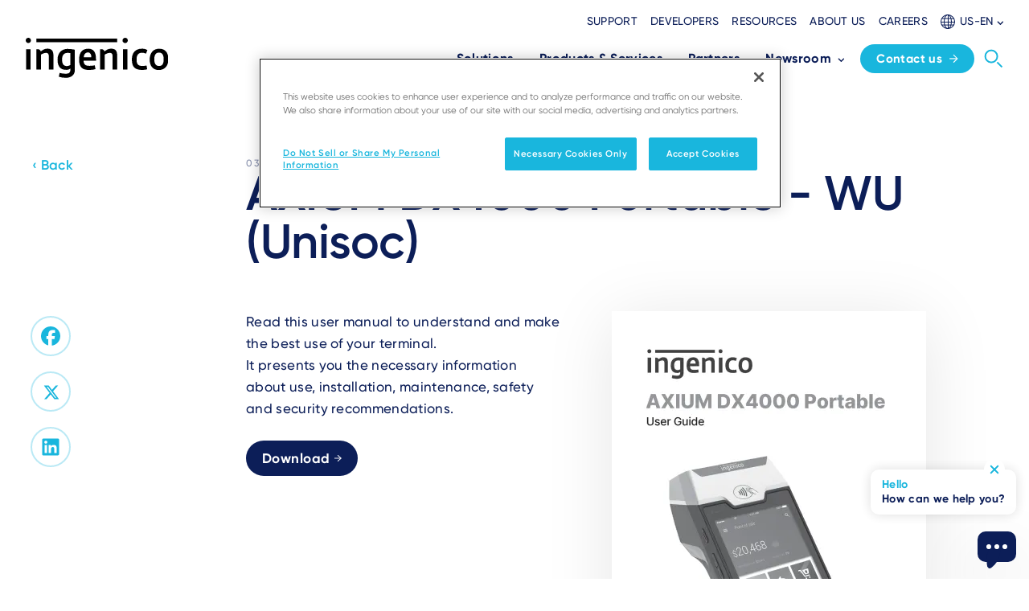

--- FILE ---
content_type: text/html; charset=UTF-8
request_url: https://ingenico.com/us-en/node/1415
body_size: 12756
content:
<!DOCTYPE html>
<html lang="en-US" dir="ltr" prefix="og: https://ogp.me/ns#">
  <head>
    <!-- Google Tag Manager -->
    <script>(function(w,d,s,l,i){w[l]=w[l]||[];w[l].push({'gtm.start': new Date().getTime(),event:'gtm.js'});var f=d.getElementsByTagName(s)[0],
        j=d.createElement(s),dl=l!='dataLayer'?'&l='+l:'';j.async=true;j.src=
        'https://www.googletagmanager.com/gtm.js?id='+i+dl;f.parentNode.insertBefore(j,f);
      })(window,document,'script','dataLayer','GTM-N9T9PTX');</script>
    <!-- End Google Tag Manager -->
    <!-- OneTrust Cookies Consent Notice start for ingenico.com -->
    <script type="text/javascript" src="https://cdn.cookielaw.org/consent/793d57c0-363f-4898-b2f6-01ef115e6814/OtAutoBlock.js" ></script>
    <script src="https://cdn.cookielaw.org/scripttemplates/otSDKStub.js" data-document-language="true" type="text/javascript" charset="UTF-8" data-domain-script="793d57c0-363f-4898-b2f6-01ef115e6814" ></script>
    <script type="text/javascript">
function OptanonWrapper() {
  const event = new Event('onetrustloaded');
  document.dispatchEvent(event);
  window.OneTrustLoaded = true;
}
</script>
    <!-- OneTrust Cookies Consent Notice end for ingenico.com -->
    <meta charset="utf-8" />
<style>/* @see https://github.com/aFarkas/lazysizes#broken-image-symbol */.js img.lazyload:not([src]) { visibility: hidden; }/* @see https://github.com/aFarkas/lazysizes#automatically-setting-the-sizes-attribute */.js img.lazyloaded[data-sizes=auto] { display: block; width: 100%; }</style>
<meta name="keywords" content="AXIUM DX4000 Portable, user manual, manuals" />
<link rel="canonical" href="https://ingenico.com/en/resources/axium-dx4000-portable-wu-unisoc" />
<link rel="image_src" href="/sites/default/files/resource-image/2023-09/User%20guide%20-%20Listing%20image%20-%20AXIUM%20DX4000%20portable_1.png" />
<meta property="og:site_name" content="Ingenico" />
<meta property="og:title" content="AXIUM DX4000 Portable - WU (Unisoc)" />
<meta property="og:image" content="https://ingenico.com/sites/default/files/resource-image/2023-09/User%20guide%20-%20Listing%20image%20-%20AXIUM%20DX4000%20portable_1.png" />
<meta property="og:image:url" content="https://ingenico.com/sites/default/files/resource-image/2023-09/User%20guide%20-%20Listing%20image%20-%20AXIUM%20DX4000%20portable_1.png" />
<meta property="og:image:secure_url" content="https://ingenico.com/sites/default/files/resource-image/2023-09/User%20guide%20-%20Listing%20image%20-%20AXIUM%20DX4000%20portable_1.png" />
<meta name="Generator" content="Drupal 10 (https://www.drupal.org)" />
<meta name="MobileOptimized" content="width" />
<meta name="HandheldFriendly" content="true" />
<meta name="viewport" content="width=device-width, initial-scale=1.0" />
<link rel="icon" href="/sites/default/files/favicon_0.ico" type="image/vnd.microsoft.icon" />
<link rel="alternate" hreflang="en" href="https://ingenico.com/en/resources/axium-dx4000-portable-wu-unisoc" />
<link rel="alternate" hreflang="es-ES" href="https://ingenico.com/es/recursos/axium-dx4000-portable-wu-unisoc" />
<link rel="alternate" hreflang="pt-PT" href="https://ingenico.com/pt/recursos/axium-dx4000-portable-wu-unisoc" />
<link rel="alternate" hreflang="fr-FR" href="https://ingenico.com/fr/ressources/axium-dx4000-portable-wu-unisoc" />
<link rel="alternate" hreflang="fr-CH" href="https://ingenico.com/fr/ressources/axium-dx4000-portable-wu-unisoc" />
<link rel="alternate" hreflang="en-AU" href="https://ingenico.com/apac/resources/axium-dx4000-portable-0" />
<link rel="alternate" hreflang="en-SG" href="https://ingenico.com/apac/resources/axium-dx4000-portable-0" />
<link rel="alternate" hreflang="en-CN" href="https://ingenico.com/apac/resources/axium-dx4000-portable-0" />
<link rel="alternate" hreflang="en-IN" href="https://ingenico.com/apac/resources/axium-dx4000-portable-0" />
<link rel="alternate" hreflang="en-ID" href="https://ingenico.com/apac/resources/axium-dx4000-portable-0" />
<link rel="alternate" hreflang="en-MY" href="https://ingenico.com/apac/resources/axium-dx4000-portable-0" />
<link rel="alternate" hreflang="en-PH" href="https://ingenico.com/apac/resources/axium-dx4000-portable-0" />
<link rel="alternate" hreflang="en-TH" href="https://ingenico.com/apac/resources/axium-dx4000-portable-0" />
<link rel="alternate" hreflang="en-VN" href="https://ingenico.com/apac/resources/axium-dx4000-portable-0" />

    <title>Ingenico | AXIUM DX4000 Portable - WU (Unisoc)</title>
    <link rel="stylesheet" media="all" href="/sites/default/files/css/css_3JYN934jTe3EQ7rIUk1gtnjgfYm5eIRxquhHXg7O8sI.css?delta=0&amp;language=us-en&amp;theme=ingenico&amp;include=eJxFyDEOwCAIAMAPWX0TVIIkFInI4O8de-OJMZm8s7FOBH1iHxXj4rCAF_iI1lc6aP2npnmiSgzqJU5s-hpC0AWASx3z" />
<link rel="stylesheet" media="all" href="/sites/default/files/css/css_SHssjDOP1ZvoPazvwjrHiadr5FVwu-HDdeKnImcjDx4.css?delta=1&amp;language=us-en&amp;theme=ingenico&amp;include=eJxFyDEOwCAIAMAPWX0TVIIkFInI4O8de-OJMZm8s7FOBH1iHxXj4rCAF_iI1lc6aP2npnmiSgzqJU5s-hpC0AWASx3z" />

    
    
  </head>
  <body class="path-node page-node-type-resource">
    <!-- Google Tag Manager (noscript) -->
    <noscript><iframe src="https://www.googletagmanager.com/ns.html?id=GTM-N9T9PTX"
                      height="0" width="0" style="display:none;visibility:hidden"></iframe></noscript>
    <!-- End Google Tag Manager (noscript) -->
            <a href="#main-content" class="visually-hidden focusable skip-link">
      Skip to main content
    </a>
    
      <div class="dialog-off-canvas-main-canvas" data-off-canvas-main-canvas>
    <div class="layout-container ">
  <nav aria-label="Main navigation" class="main-menu">
  <div x-bind:class="navBarVisible ? 'top-0 ' : '-top-[112px]'" x-data="{menuVisible:false,navBarVisible:true}" x-on:scroll.window=" navBarVisible=this.oldScroll > 80 ? this.oldScroll > this.scrollY : true; this.oldScroll = this.scrollY;" class="main-menu fixed hidden w-full bg-white transition-all duration-700 lg:block top-0">
    <div class="mx-auto max-w-screen-xl px-4">
      <div class="flex items-end justify-between py-4">
        <header>
    <a href="/us-en" rel="home">
    <img src="/themes/custom/ingenico/logo.svg?v=1" alt="Ingenico" />
  </a>

</header>

        <div class="flex flex-col space-y-4">
                      <nav aria-label="Secondary">
      <div class="spacing-x-4 flex items-center justify-end">
                            <a href="/us-en/merchant-support-hub" target=_self class="menu-secondary-item">Support</a>
                            <a href="/us-en/developers" target=_self class="menu-secondary-item">Developers</a>
                            <a href="/us-en/resources" target=_self class="menu-secondary-item">Resources</a>
                            <a href="/us-en/about" target=_self class="menu-secondary-item">About us</a>
                            <a href="https://jobs.ingenico.com/" target=_self class="menu-secondary-item">Careers</a>
              </div>
      <div>
  
  <div x-data="{isOpen:false}" class="language-selector">
    <div x-show="isOpen" x-on:click.outside="isOpen = false" class="language-selector__list" style="display: none;">
              <ul class="links list"><li data-drupal-link-system-path="node/1415" class="en is-active" aria-current="page"><a href="/en/resources/axium-dx4000-portable-wu-unisoc" class="language-link language-selector__list__item" hreflang="en" data-drupal-link-system-path="node/1415">English</a></li><li data-drupal-link-system-path="node/1415" class="fr is-active" aria-current="page"><a href="/fr/ressources/axium-dx4000-portable-wu-unisoc" class="language-link language-selector__list__item" hreflang="fr-FR" data-drupal-link-system-path="node/1415">Français</a></li><li data-drupal-link-system-path="node/1415" class="es is-active" aria-current="page"><a href="/es/recursos/axium-dx4000-portable-wu-unisoc" class="language-link language-selector__list__item" hreflang="es-ES" data-drupal-link-system-path="node/1415">Español</a></li><li data-drupal-link-system-path="node/1415" class="pt border-b border-grey-200 pb-2 mb-2 is-active" aria-current="page"><a href="/pt/recursos/axium-dx4000-portable-wu-unisoc" class="language-link language-selector__list__item" hreflang="pt-PT" data-drupal-link-system-path="node/1415">Português</a></li><li data-drupal-link-system-path="node/1767" class="us-en"><a href="/us-en/node/1767" class="language-link language-selector__list__item" hreflang="en-US" data-drupal-link-system-path="node/1767">United States (EN)</a></li><li data-drupal-link-system-path="node/1767" class="ca-en"><a href="/ca-en/node/1767" class="language-link language-selector__list__item" hreflang="en-CAN" data-drupal-link-system-path="node/1767">Canada (EN)</a></li><li data-drupal-link-system-path="node/1415" class="apac is-active" aria-current="page"><a href="/apac/resources/axium-dx4000-portable-0" class="language-link language-selector__list__item" hreflang="en-SG" data-drupal-link-system-path="node/1415">APAC (EN)</a></li><li data-drupal-link-system-path="node/1767" class="latam-es"><a href="/latam-es/node/1767" class="language-link language-selector__list__item" hreflang="es-AG" data-drupal-link-system-path="node/1767">Latin America (ES)</a></li><li data-drupal-link-system-path="node/1767" class="br-pt"><a href="/br-pt/node/1767" class="language-link language-selector__list__item" hreflang="pt-BR" data-drupal-link-system-path="node/1767">Brazil (PT)</a></li><li data-drupal-link-system-path="node/1767" class="de"><a href="/de/node/1767" class="language-link language-selector__list__item" hreflang="de-DE" data-drupal-link-system-path="node/1767">Germany (DE)</a></li><li data-drupal-link-system-path="node/1767" class="cz"><a href="/cz/node/1767" class="language-link language-selector__list__item" hreflang="cs-CZ" data-drupal-link-system-path="node/1767">Czech Republic (CZ)</a></li><li data-drupal-link-system-path="node/1767" class="it"><a href="/it/node/1767" class="language-link language-selector__list__item" hreflang="it-IT" data-drupal-link-system-path="node/1767">Italy (IT)</a></li><li data-drupal-link-system-path="node/1767" class="hu"><a href="/hu/node/1767" class="language-link language-selector__list__item" hreflang="hu-HU" data-drupal-link-system-path="node/1767">Hungary (HU)</a></li><li data-drupal-link-system-path="node/1767" class="pl"><a href="/pl/node/1767" class="language-link language-selector__list__item" hreflang="pl-PL" data-drupal-link-system-path="node/1767">Poland (PL)</a></li><li data-drupal-link-system-path="node/1767" class="ua"><a href="/ua/node/1767" class="language-link language-selector__list__item" hreflang="uk-UA" data-drupal-link-system-path="node/1767">Ukraine (UA)</a></li><li data-drupal-link-system-path="node/1767" class="jp"><a href="/jp/node/1767" class="language-link language-selector__list__item" hreflang="ja-JP" data-drupal-link-system-path="node/1767">Japan (JP)</a></li></ul>
  <div class="language-selector__list__arrow"></div>
            <div class="language-selector__list__arrow"></div>
    </div>
    <div role="button" x-on:click="isOpen=!isOpen" class="language-selector__trigger">
      <svg height="18" viewBox="0 0 18 18" width="18" xmlns="http://www.w3.org/2000/svg" class="fill-current">
        <g transform="translate(-1.5 -1.5)">
          <path d="M.5,17h-1V0h1Z" transform="translate(11 2)"></path>
          <path d="M17,.5H0v-1H17Z" transform="translate(2 11)"></path>
          <path d="M15.187.5H0v-1H15.187Z" transform="translate(2.99 6.578)"></path>
          <path d="M15.187.5H0v-1H15.187Z" transform="translate(2.99 14.589)"></path>
          <path d="M4.5-.5c1.4,0,2.683.979,3.624,2.756A13.621,13.621,0,0,1,9.5,8.5a13.621,13.621,0,0,1-1.376,6.244C7.183,16.521,5.9,17.5,4.5,17.5S1.817,16.521.876,14.744A13.621,13.621,0,0,1-.5,8.5,13.621,13.621,0,0,1,.876,2.256C1.817.479,3.1-.5,4.5-.5Zm0,17c1.008,0,1.981-.79,2.74-2.224A12.614,12.614,0,0,0,8.5,8.5,12.614,12.614,0,0,0,7.24,2.724C6.481,1.29,5.508.5,4.5.5s-1.981.79-2.74,2.224A12.614,12.614,0,0,0,.5,8.5a12.614,12.614,0,0,0,1.26,5.776C2.519,15.71,3.492,16.5,4.5,16.5Z" transform="translate(6 2)"></path>
          <path d="M8.5-.5a9,9,0,1,1-9,9A9.01,9.01,0,0,1,8.5-.5Zm0,17a8,8,0,1,0-8-8A8.009,8.009,0,0,0,8.5,16.5Z" transform="translate(2 2)"></path>
        </g>
      </svg>
      <span>US-EN</span>
      <svg height="5.182" viewBox="0 0 8.386 5.182" width="8.386" xmlns="http://www.w3.org/2000/svg" class="-mb-1" fill="currentColor">
        <path id="Path_14283" d="M0,.989l3.2,3.2L0,7.4l.989.989L5.182,4.193.989,0Z" data-name="Path 14283" transform="translate(0 5.182) rotate(-90)"></path>
      </svg>
    </div>
  </div>
</div>


    </nav>
  




          
  <div>
  <div class="flex flex-nowrap items-center justify-end pb-1">
    

<nav aria-label="Main" class="flex items-center pl-2">
                    <div class="group relative px-2 menu-item--expanded">
      <a href="/us-en/solutions" class="menu-main-item space-x-1.5 xl:space-x-2 has-children" target=_self>
        <span class="block whitespace-nowrap">Solutions</span>
                  <div>
            <svg xmlns="http://www.w3.org/2000/svg" width="8.386" height="5.182" viewBox="0 0 8.386 5.182" class="-mb-1 rotate-180 group-hover:rotate-0" fill="currentColor">
              <path id="Path_14283" data-name="Path 14283" d="M0,.989l3.2,3.2L0,7.4l.989.989L5.182,4.193.989,0Z" transform="translate(0 5.182) rotate(-90)"></path>
            </svg>
          </div>
              </a>
                    <div class="absolute right-1/2 top-full z-50 w-fit translate-x-1/2 flex-nowrap space-x-12 pt-9 opacity-0 invisible pointer-events-none group-hover:pointer-events-auto group-hover:opacity-100 group-hover:visible group-hover:pt-6 duration-300">
          <div class="flex w-fit flex-nowrap space-x-12 rounded-xl bg-white py-4 px-8 shadow-custom-1 m-m-wrap">
            
          
                                      <div class="w-64">
              <a href="/us-en/solutions/industries" target=_self class="mb-2 block rounded-xl px-4 py-2 -mx-4 text-inge-azure hover:text-inge-dark-blue hover:bg-inge-azure-ui-50">Industries
              </a>
                  
          
                    <div class="">
      <a href="/us-en/solutions/industries/payment-solutions-small-medium-businesses"  class="t-p-small block rounded-xl px-4 py-2 -mx-4 hover:bg-inge-azure-ui-50">
        <span class="block font-bold text-inge-dark-blue">SMB</span>
            <span class="block text-gray-500">Reinvent the shopping experience</span>
          </a>
                    
  
  <div class="menu_link_content menu-link-contentmain-navigation-us view-mode-default menu-dropdown menu-dropdown-2 menu-type-default">
              
      </div>



          </div>
                  <div class="">
      <a href="/us-en/solutions/industries/payment-solutions-large-retailers"  class="t-p-small block rounded-xl px-4 py-2 -mx-4 hover:bg-inge-azure-ui-50">
        <span class="block font-bold text-inge-dark-blue">Retail</span>
            <span class="block text-gray-500">Enhance the customer experience</span>
          </a>
                    
  
  <div class="menu_link_content menu-link-contentmain-navigation-us view-mode-default menu-dropdown menu-dropdown-2 menu-type-default">
              
      </div>



          </div>
                  <div class="">
      <a href="/us-en/solutions/industries/transportation-payment-solutions"  class="t-p-small block rounded-xl px-4 py-2 -mx-4 hover:bg-inge-azure-ui-50">
        <span class="block font-bold text-inge-dark-blue">Transportation</span>
            <span class="block text-gray-500">Deliver a convenient and innovative travel experience</span>
          </a>
                    
  
  <div class="menu_link_content menu-link-contentmain-navigation-us view-mode-default menu-dropdown menu-dropdown-2 menu-type-default">
              
      </div>



          </div>
                  <div class="">
      <a href="/us-en/solutions/industries/hospitality-payment-solutions"  class="t-p-small block rounded-xl px-4 py-2 -mx-4 hover:bg-inge-azure-ui-50">
        <span class="block font-bold text-inge-dark-blue">Hospitality &amp; Leisure</span>
            <span class="block text-gray-500">Delight your guests with a speedy and flexible check-out experience</span>
          </a>
                    
  
  <div class="menu_link_content menu-link-contentmain-navigation-us view-mode-default menu-dropdown menu-dropdown-2 menu-type-default">
              
      </div>



          </div>
                  <div class="">
      <a href="/us-en/solutions/industries/vending-payment-solutions"  class="t-p-small block rounded-xl px-4 py-2 -mx-4 hover:bg-inge-azure-ui-50">
        <span class="block font-bold text-inge-dark-blue">Vending</span>
            <span class="block text-gray-500">Improve efficiency, service availability and create new business opportunities</span>
          </a>
                    
  
  <div class="menu_link_content menu-link-contentmain-navigation-us view-mode-default menu-dropdown menu-dropdown-2 menu-type-default">
              
      </div>



          </div>
                  <div class="">
      <a href="/us-en/solutions/industries/payment-solutions-gas-and-ev-charging-stations"  class="t-p-small block rounded-xl px-4 py-2 -mx-4 hover:bg-inge-azure-ui-50">
        <span class="block font-bold text-inge-dark-blue">Energy</span>
            <span class="block text-gray-500">Power-up your business</span>
          </a>
                    
  
  <div class="menu_link_content menu-link-contentmain-navigation-us view-mode-default menu-dropdown menu-dropdown-2 menu-type-default">
              
      </div>



          </div>
                  <div class="">
      <a href="/us-en/solutions/industries/healthcare-payment-solutions"  class="t-p-small block rounded-xl px-4 py-2 -mx-4 hover:bg-inge-azure-ui-50">
        <span class="block font-bold text-inge-dark-blue">Healthcare payment solutions</span>
            <span class="block text-gray-500">Simplify patient payments</span>
          </a>
                    
  
  <div class="menu_link_content menu-link-contentmain-navigation-us view-mode-default menu-dropdown menu-dropdown-2 menu-type-default">
              
      </div>



          </div>
                  <div class="">
      <a href="/us-en/solutions/industries/non-profit-payment-solutions"  class="t-p-small block rounded-xl px-4 py-2 -mx-4 hover:bg-inge-azure-ui-50">
        <span class="block font-bold text-inge-dark-blue">Non-profit payment solutions</span>
            <span class="block text-gray-500">Enable on-the-spot fundraising</span>
          </a>
                    
  
  <div class="menu_link_content menu-link-contentmain-navigation-us view-mode-default menu-dropdown menu-dropdown-2 menu-type-default">
              
      </div>



          </div>
                  <div class="">
      <a href="/us-en/solutions/industries/home-services-payment-solutions"  class="t-p-small block rounded-xl px-4 py-2 -mx-4 hover:bg-inge-azure-ui-50">
        <span class="block font-bold text-inge-dark-blue">Home services payment solutions</span>
            <span class="block text-gray-500">Enhance customer relationship</span>
          </a>
                    
  
  <div class="menu_link_content menu-link-contentmain-navigation-us view-mode-default menu-dropdown menu-dropdown-2 menu-type-default">
              
      </div>



          </div>
                  <div class="">
      <a href="/us-en/solutions/industries/payment-solutions-banks"  class="t-p-small block rounded-xl px-4 py-2 -mx-4 hover:bg-inge-azure-ui-50">
        <span class="block font-bold text-inge-dark-blue">Payment solutions for Banks</span>
            <span class="block text-gray-500">Step further in the customer relationship</span>
          </a>
                    
  
  <div class="menu_link_content menu-link-contentmain-navigation-us view-mode-default menu-dropdown menu-dropdown-2 menu-type-default">
              
      </div>



          </div>
                  <div class="">
      <a href="/us-en/solutions/industries/payment-solutions-direct-selling"  class="t-p-small block rounded-xl px-4 py-2 -mx-4 hover:bg-inge-azure-ui-50">
        <span class="block font-bold text-inge-dark-blue">Payment solutions for direct selling</span>
            <span class="block text-gray-500">Deliver better client service</span>
          </a>
                    
  
  <div class="menu_link_content menu-link-contentmain-navigation-us view-mode-default menu-dropdown menu-dropdown-2 menu-type-default">
              
      </div>



          </div>
  


  


              </div>
                            <div class="w-64">
              <a href="/us-en/solutions/use-cases" target=_self class="mb-2 block rounded-xl px-4 py-2 -mx-4 text-inge-azure hover:text-inge-dark-blue hover:bg-inge-azure-ui-50">Use Cases
              </a>
                  
          
                    <div class="">
      <a href="/us-en/solutions/use-cases/payment-store"  class="t-p-small block rounded-xl px-4 py-2 -mx-4 hover:bg-inge-azure-ui-50">
        <span class="block font-bold text-inge-dark-blue">Payment in-store</span>
          </a>
                    
  
  <div class="menu_link_content menu-link-contentmain-navigation-us view-mode-default menu-dropdown menu-dropdown-2 menu-type-default">
              
      </div>



          </div>
                  <div class="">
      <a href="/us-en/solutions/use-cases/payment-go"  class="t-p-small block rounded-xl px-4 py-2 -mx-4 hover:bg-inge-azure-ui-50">
        <span class="block font-bold text-inge-dark-blue">Payment on-the-go</span>
          </a>
                    
  
  <div class="menu_link_content menu-link-contentmain-navigation-us view-mode-default menu-dropdown menu-dropdown-2 menu-type-default">
              
      </div>



          </div>
                  <div class="">
      <a href="/us-en/products-services/payment-terminals/self-service"  class="t-p-small block rounded-xl px-4 py-2 -mx-4 hover:bg-inge-azure-ui-50">
        <span class="block font-bold text-inge-dark-blue">Self-service</span>
          </a>
                    
  
  <div class="menu_link_content menu-link-contentmain-navigation-us view-mode-default menu-dropdown menu-dropdown-2 menu-type-default">
              
      </div>



          </div>
                  <div class="">
      <a href="/us-en/solutions/use-cases/accessibility"  class="t-p-small block rounded-xl px-4 py-2 -mx-4 hover:bg-inge-azure-ui-50">
        <span class="block font-bold text-inge-dark-blue">Accessibility</span>
          </a>
                    
  
  <div class="menu_link_content menu-link-contentmain-navigation-us view-mode-default menu-dropdown menu-dropdown-2 menu-type-default">
              
      </div>



          </div>
                  <div class="">
      <a href="/us-en/solutions/use-cases/commerce-services"  class="t-p-small block rounded-xl px-4 py-2 -mx-4 hover:bg-inge-azure-ui-50">
        <span class="block font-bold text-inge-dark-blue">Commerce services</span>
          </a>
                    
  
  <div class="menu_link_content menu-link-contentmain-navigation-us view-mode-default menu-dropdown menu-dropdown-2 menu-type-default">
              
      </div>



          </div>
  


  


              </div>
          


  


          </div>
        </div>
          </div>
                  <div class="group relative px-2 menu-item--expanded">
      <a href="/us-en/products-services" class="menu-main-item space-x-1.5 xl:space-x-2 has-children" target=_self>
        <span class="block whitespace-nowrap">Products &amp; Services</span>
                  <div>
            <svg xmlns="http://www.w3.org/2000/svg" width="8.386" height="5.182" viewBox="0 0 8.386 5.182" class="-mb-1 rotate-180 group-hover:rotate-0" fill="currentColor">
              <path id="Path_14283" data-name="Path 14283" d="M0,.989l3.2,3.2L0,7.4l.989.989L5.182,4.193.989,0Z" transform="translate(0 5.182) rotate(-90)"></path>
            </svg>
          </div>
              </a>
                    <div class="absolute right-1/2 top-full z-50 w-fit translate-x-1/2 flex-nowrap space-x-12 pt-9 opacity-0 invisible pointer-events-none group-hover:pointer-events-auto group-hover:opacity-100 group-hover:visible group-hover:pt-6 duration-300">
          <div class="flex w-fit flex-nowrap space-x-12 rounded-xl bg-white py-4 px-8 shadow-custom-1 m-m-wrap">
            
          
                                            <div class="w-64">
              <a href="/us-en/products-services/payment-terminals" target=_self class="mb-2 block rounded-xl px-4 py-2 -mx-4 text-inge-azure hover:text-inge-dark-blue hover:bg-inge-azure-ui-50">ACCEPT PAYMENTS
                  <span class="main-description">Anytime, anywhere, on any device</span>
              </a>
                  
          
                    <div class="">
      <a href="/us-en/products-services/payment-terminals/axium-android"  class="t-p-small block rounded-xl px-4 py-2 -mx-4 hover:bg-inge-azure-ui-50">
        <span class="block font-bold text-inge-dark-blue">AXIUM</span>
            <span class="block text-gray-500">Unlocking the full potential of Android for the new world of commerce</span>
          </a>
                    
  
  <div class="menu_link_content menu-link-contentmain-navigation-us view-mode-default menu-dropdown menu-dropdown-2 menu-type-default">
              
      </div>



          </div>
                            <div class="border-b border-grey-250 pb-2 mb-2">
      <a href="/us-en/products-services/payment-terminals/tetra"  class="t-p-small block rounded-xl px-4 py-2 -mx-4 hover:bg-inge-azure-ui-50">
        <span class="block font-bold text-inge-dark-blue">TETRA</span>
            <span class="block text-gray-500">Optimizing payments, enhancing sustainability</span>
          </a>
                    
  
  <div class="menu_link_content menu-link-contentmain-navigation-us view-mode-default menu-dropdown menu-dropdown-2 menu-type-default">
              
      </div>



          </div>
                  <div class="">
      <a href="/us-en/products-services/payment-terminals/ingenico-softpos"  class="t-p-small block rounded-xl px-4 py-2 -mx-4 hover:bg-inge-azure-ui-50">
        <span class="block font-bold text-inge-dark-blue">SoftPOS</span>
          </a>
                    
  
  <div class="menu_link_content menu-link-contentmain-navigation-us view-mode-default menu-dropdown menu-dropdown-2 menu-type-default">
              
      </div>



          </div>
                  <div class="">
      <a href="/us-en/products-services/payment-terminals/portable-devices"  class="t-p-small block rounded-xl px-4 py-2 -mx-4 hover:bg-inge-azure-ui-50">
        <span class="block font-bold text-inge-dark-blue">Portable</span>
          </a>
                    
  
  <div class="menu_link_content menu-link-contentmain-navigation-us view-mode-default menu-dropdown menu-dropdown-2 menu-type-default">
              
      </div>



          </div>
                  <div class="">
      <a href="/us-en/products-services/payment-terminals/countertop-pin-pad"  class="t-p-small block rounded-xl px-4 py-2 -mx-4 hover:bg-inge-azure-ui-50">
        <span class="block font-bold text-inge-dark-blue">Countertop</span>
          </a>
                    
  
  <div class="menu_link_content menu-link-contentmain-navigation-us view-mode-default menu-dropdown menu-dropdown-2 menu-type-default">
              
      </div>



          </div>
                  <div class="">
      <a href="/us-en/products-services/payment-terminals/retail-pin-pad"  class="t-p-small block rounded-xl px-4 py-2 -mx-4 hover:bg-inge-azure-ui-50">
        <span class="block font-bold text-inge-dark-blue">Retail PIN Pad</span>
          </a>
                    
  
  <div class="menu_link_content menu-link-contentmain-navigation-us view-mode-default menu-dropdown menu-dropdown-2 menu-type-default">
              
      </div>



          </div>
                  <div class="">
      <a href="/us-en/products-services/payment-terminals/retail-mobility"  class="t-p-small block rounded-xl px-4 py-2 -mx-4 hover:bg-inge-azure-ui-50">
        <span class="block font-bold text-inge-dark-blue">Retail Mobility</span>
          </a>
                    
  
  <div class="menu_link_content menu-link-contentmain-navigation-us view-mode-default menu-dropdown menu-dropdown-2 menu-type-default">
              
      </div>



          </div>
                  <div class="">
      <a href="/us-en/products-services/payment-terminals/card-readers"  class="t-p-small block rounded-xl px-4 py-2 -mx-4 hover:bg-inge-azure-ui-50">
        <span class="block font-bold text-inge-dark-blue">Card Readers</span>
          </a>
                    
  
  <div class="menu_link_content menu-link-contentmain-navigation-us view-mode-default menu-dropdown menu-dropdown-2 menu-type-default">
              
      </div>



          </div>
                  <div class="">
      <a href="/us-en/products-services/payment-terminals/self-service"  class="t-p-small block rounded-xl px-4 py-2 -mx-4 hover:bg-inge-azure-ui-50">
        <span class="block font-bold text-inge-dark-blue">Self Service</span>
          </a>
                    
  
  <div class="menu_link_content menu-link-contentmain-navigation-us view-mode-default menu-dropdown menu-dropdown-2 menu-type-default">
              
      </div>



          </div>
                  <div class="">
      <a href="/us-en/products-services/payment-terminals/integrated-pos"  class="t-p-small block rounded-xl px-4 py-2 -mx-4 hover:bg-inge-azure-ui-50">
        <span class="block font-bold text-inge-dark-blue">Integrated POS</span>
          </a>
                    
  
  <div class="menu_link_content menu-link-contentmain-navigation-us view-mode-default menu-dropdown menu-dropdown-2 menu-type-default">
              
      </div>



          </div>
  


  


              </div>
                            <div class="w-64">
              <a href="/us-en/products-services/services" target=_self class="mb-2 block rounded-xl px-4 py-2 -mx-4 text-inge-azure hover:text-inge-dark-blue hover:bg-inge-azure-ui-50">MANAGE ESTATES AND SERVICES
                  <span class="main-description">An integrated management of payments device, software, and services</span>
              </a>
                  
          
                    <div class="">
      <a href="/us-en/products-services/services/manage-360-device-management"  class="t-p-small block rounded-xl px-4 py-2 -mx-4 hover:bg-inge-azure-ui-50">
        <span class="block font-bold text-inge-dark-blue">Device Management</span>
            <span class="block text-gray-500">Transform the way you run your estate</span>
          </a>
                    
  
  <div class="menu_link_content menu-link-contentmain-navigation-us view-mode-default menu-dropdown menu-dropdown-2 menu-type-default">
              
      </div>



          </div>
                  <div class="">
      <a href="/us-en/products-services/services/security-solutions"  class="t-p-small block rounded-xl px-4 py-2 -mx-4 hover:bg-inge-azure-ui-50">
        <span class="block font-bold text-inge-dark-blue">Security Solutions</span>
            <span class="block text-gray-500">Enhance your business security without the complexity</span>
          </a>
                    
  
  <div class="menu_link_content menu-link-contentmain-navigation-us view-mode-default menu-dropdown menu-dropdown-2 menu-type-default">
              
      </div>



          </div>
                  <div class="">
      <a href="/us-en/products-services/services/professional-services"  class="t-p-small block rounded-xl px-4 py-2 -mx-4 hover:bg-inge-azure-ui-50">
        <span class="block font-bold text-inge-dark-blue">Professional Services</span>
            <span class="block text-gray-500">Your trusted advisor for seamless payment solutions</span>
          </a>
                    
  
  <div class="menu_link_content menu-link-contentmain-navigation-us view-mode-default menu-dropdown menu-dropdown-2 menu-type-default">
              
      </div>



          </div>
                  <div class="">
      <a href="/us-en/products-services/services/hardware-services"  class="t-p-small block rounded-xl px-4 py-2 -mx-4 hover:bg-inge-azure-ui-50">
        <span class="block font-bold text-inge-dark-blue">Customer Care Program </span>
            <span class="block text-gray-500">Peace of mind guaranteed</span>
          </a>
                    
  
  <div class="menu_link_content menu-link-contentmain-navigation-us view-mode-default menu-dropdown menu-dropdown-2 menu-type-default">
              
      </div>



          </div>
  


  


              </div>
                            <div class="w-64">
              <a href="/us-en/products-services/enhance-commerce" target=_self class="mb-2 block rounded-xl px-4 py-2 -mx-4 text-inge-azure hover:text-inge-dark-blue hover:bg-inge-azure-ui-50">ENHANCE COMMERCE
                  <span class="main-description">Solutions that transform transactions into connection opportunities</span>
              </a>
                  
          
                    <div class="">
      <a href="/us-en/products-services/enhance-commerce/alternative-payment-methods"  class="t-p-small block rounded-xl px-4 py-2 -mx-4 hover:bg-inge-azure-ui-50">
        <span class="block font-bold text-inge-dark-blue">Alternative Payment Methods</span>
            <span class="block text-gray-500">Bring In-Store Payment Diversity</span>
          </a>
                    
  
  <div class="menu_link_content menu-link-contentmain-navigation-us view-mode-default menu-dropdown menu-dropdown-2 menu-type-default">
              
      </div>



          </div>
                  <div class="">
      <a href="/us-en/products-services/enhance-commerce/buy-now-pay-later"  class="t-p-small block rounded-xl px-4 py-2 -mx-4 hover:bg-inge-azure-ui-50">
        <span class="block font-bold text-inge-dark-blue">Buy Now Pay Later</span>
            <span class="block text-gray-500">Empower the Purchase Experience</span>
          </a>
                    
  
  <div class="menu_link_content menu-link-contentmain-navigation-us view-mode-default menu-dropdown menu-dropdown-2 menu-type-default">
              
      </div>



          </div>
                  <div class="">
      <a href="/us-en/products-services/enhance-commerce/digital-receipts"  class="t-p-small block rounded-xl px-4 py-2 -mx-4 hover:bg-inge-azure-ui-50">
        <span class="block font-bold text-inge-dark-blue">Digital Receipts </span>
            <span class="block text-gray-500">Step Into Sustainable Commerce</span>
          </a>
                    
  
  <div class="menu_link_content menu-link-contentmain-navigation-us view-mode-default menu-dropdown menu-dropdown-2 menu-type-default">
              
      </div>



          </div>
                  <div class="">
      <a href="/us-en/products-services/enhance-commerce/gift-card-services"  class="t-p-small block rounded-xl px-4 py-2 -mx-4 hover:bg-inge-azure-ui-50">
        <span class="block font-bold text-inge-dark-blue"> Gift Card services</span>
            <span class="block text-gray-500">Drive Revenue and Customer Engagement</span>
          </a>
                    
  
  <div class="menu_link_content menu-link-contentmain-navigation-us view-mode-default menu-dropdown menu-dropdown-2 menu-type-default">
              
      </div>



          </div>
                  <div class="">
      <a href="/us-en/products-services/enhance-commerce/dynamic-currency-conversion"  class="t-p-small block rounded-xl px-4 py-2 -mx-4 hover:bg-inge-azure-ui-50">
        <span class="block font-bold text-inge-dark-blue"> Dynamic Currency Conversion</span>
            <span class="block text-gray-500">Boost International Sales</span>
          </a>
                    
  
  <div class="menu_link_content menu-link-contentmain-navigation-us view-mode-default menu-dropdown menu-dropdown-2 menu-type-default">
              
      </div>



          </div>
                  <div class="">
      <a href="/us-en/products-services/enhance-commerce/loyalty-card-linked-offer-services"  class="t-p-small block rounded-xl px-4 py-2 -mx-4 hover:bg-inge-azure-ui-50">
        <span class="block font-bold text-inge-dark-blue">Loyalty Card Linked Offer services</span>
            <span class="block text-gray-500">Unlock Insights, Drive Engagement</span>
          </a>
                    
  
  <div class="menu_link_content menu-link-contentmain-navigation-us view-mode-default menu-dropdown menu-dropdown-2 menu-type-default">
              
      </div>



          </div>
                  <div class="">
      <a href="/us-en/products-services/enhance-commerce/omnichannel-payment-services"  class="t-p-small block rounded-xl px-4 py-2 -mx-4 hover:bg-inge-azure-ui-50">
        <span class="block font-bold text-inge-dark-blue">Omnichannel Payment Services</span>
            <span class="block text-gray-500">Connect the dots between the sales channels</span>
          </a>
                    
  
  <div class="menu_link_content menu-link-contentmain-navigation-us view-mode-default menu-dropdown menu-dropdown-2 menu-type-default">
              
      </div>



          </div>
  


  


              </div>
          


  


          </div>
        </div>
          </div>
                  <div class="group relative px-2 menu-item--expanded">
      <a href="/us-en/partners" class="menu-main-item space-x-1.5 xl:space-x-2 has-children" target=_self>
        <span class="block whitespace-nowrap">Partners</span>
                  <div>
            <svg xmlns="http://www.w3.org/2000/svg" width="8.386" height="5.182" viewBox="0 0 8.386 5.182" class="-mb-1 rotate-180 group-hover:rotate-0" fill="currentColor">
              <path id="Path_14283" data-name="Path 14283" d="M0,.989l3.2,3.2L0,7.4l.989.989L5.182,4.193.989,0Z" transform="translate(0 5.182) rotate(-90)"></path>
            </svg>
          </div>
              </a>
                    <div class="absolute right-1/2 top-full z-50 w-fit translate-x-1/2 flex-nowrap space-x-12 pt-9 opacity-0 invisible pointer-events-none group-hover:pointer-events-auto group-hover:opacity-100 group-hover:visible group-hover:pt-6 duration-300">
          <div class="flex w-fit flex-nowrap space-x-12 rounded-xl bg-white py-4 px-8 shadow-custom-1 m-m-wrap">
            
          
                                                  <div class="w-64">
              <div>
        <a href="/us-en/partners" target=_self class="t-p-small block rounded-xl px-4 py-2 -mx-4 hover:bg-inge-azure-ui-50">
          <span class="block font-bold text-inge-dark-blue">PartnerIN Program</span>
                  </a>
      </div>
                  
          
  


                                    <div>
        <a href="/us-en/partners/business-partners" target=_self class="t-p-small block rounded-xl px-4 py-2 -mx-4 hover:bg-inge-azure-ui-50">
          <span class="block font-bold text-inge-dark-blue">Business Partner Program</span>
                  </a>
      </div>
                  
          
  


                                    <div>
        <a href="/us-en/partners/solution-partner" target=_self class="t-p-small block rounded-xl px-4 py-2 -mx-4 hover:bg-inge-azure-ui-50">
          <span class="block font-bold text-inge-dark-blue">Solutions Partner Program</span>
                  </a>
      </div>
                  
          
  


                                    <div>
        <a href="/us-en/partners/partner-solution-gallery" target=_self class="t-p-small block rounded-xl px-4 py-2 -mx-4 hover:bg-inge-azure-ui-50">
          <span class="block font-bold text-inge-dark-blue">Partner Solution Gallery</span>
                  </a>
      </div>
                  
          
  


              </div>
          


  


          </div>
        </div>
          </div>
                  <div class="group relative px-2 menu-item--expanded">
      <a href="/us-en/newsroom" class="menu-main-item space-x-1.5 xl:space-x-2 has-children" target=_self>
        <span class="block whitespace-nowrap">Newsroom</span>
                  <div>
            <svg xmlns="http://www.w3.org/2000/svg" width="8.386" height="5.182" viewBox="0 0 8.386 5.182" class="-mb-1 rotate-180 group-hover:rotate-0" fill="currentColor">
              <path id="Path_14283" data-name="Path 14283" d="M0,.989l3.2,3.2L0,7.4l.989.989L5.182,4.193.989,0Z" transform="translate(0 5.182) rotate(-90)"></path>
            </svg>
          </div>
              </a>
                    <div class="absolute right-1/2 top-full z-50 w-fit translate-x-1/2 flex-nowrap space-x-12 pt-9 opacity-0 invisible pointer-events-none group-hover:pointer-events-auto group-hover:opacity-100 group-hover:visible group-hover:pt-6 duration-300">
          <div class="flex w-fit flex-nowrap space-x-12 rounded-xl bg-white py-4 px-8 shadow-custom-1 m-m-wrap">
            
          
                                                        <div class="w-64">
              <div>
        <a href="/us-en/newsroom/blogs" target=_self class="t-p-small block rounded-xl px-4 py-2 -mx-4 hover:bg-inge-azure-ui-50">
          <span class="block font-bold text-inge-dark-blue">Blog</span>
                  </a>
      </div>
                  
          
  


                                    <div>
        <a href="/us-en/newsroom/case-studies" target=_self class="t-p-small block rounded-xl px-4 py-2 -mx-4 hover:bg-inge-azure-ui-50">
          <span class="block font-bold text-inge-dark-blue">Case studies</span>
                  </a>
      </div>
                  
          
  


                                    <div>
        <a href="/us-en/resources" target=_self class="t-p-small block rounded-xl px-4 py-2 -mx-4 hover:bg-inge-azure-ui-50">
          <span class="block font-bold text-inge-dark-blue">White Papers</span>
                  </a>
      </div>
                  
          
  


                                    <div>
        <a href="/us-en/newsroom/events" target=_self class="t-p-small block rounded-xl px-4 py-2 -mx-4 hover:bg-inge-azure-ui-50">
          <span class="block font-bold text-inge-dark-blue">Events</span>
                  </a>
      </div>
                  
          
  


                                    <div>
        <a href="/us-en/newsroom/press-releases" target=_self class="t-p-small block rounded-xl px-4 py-2 -mx-4 hover:bg-inge-azure-ui-50">
          <span class="block font-bold text-inge-dark-blue">Press Releases</span>
                  </a>
      </div>
                  
          
  


              </div>
          


  


          </div>
        </div>
          </div>
  
</nav>

    <div class="ml-2 xl:ml-3">
          <a href="/us-en/contact" class="btn menu-button--contact">
            Contact us
        <svg xmlns="http://www.w3.org/2000/svg" x="0px" y="0px" viewBox="0 0 10 10" stroke="currentColor" class="ml-2 h-3 w-3">
          <g transform="translate(-3947 6344.354)">
            <line fill="none" stroke-linejoin="round" stroke-miterlimit="10" x1="3948" y1="-6339.4" x2="3956" y2="-6339.4"></line>
            <path fill="none" stroke-miterlimit="10" d="M3952-6343.4l4,4l-4,4"></path>
          </g>
        </svg>
      </a>
    </div>
    <a href="/us-en/search">
      <svg class="text-inge-azure hover:text-inge-dark-blue transition-all duration-200 -mr-2 ml-1"
           height="40" role="button" stroke="currentColor"
           viewBox="0 0 40 40"
           width="40"
           x="0px"
           xml:space="preserve"
           xmlns="http://www.w3.org/2000/svg"
           y="0px">
        <path
          d="M11.8,11.8c1.3-1.4,3.2-2.2,5.3-2.2c4.1,0,7.5,3.4,7.5,7.5c0,2.1-0.8,3.9-2.2,5.3c-1.4,1.4-3.2,2.2-5.3,2.2c-4.1,0-7.5-3.4-7.5-7.5C9.6,15,10.4,13.1,11.8,11.8z"
          style="fill:none;stroke-width:2;stroke-linecap:round;stroke-linejoin:round;"/>
        <line style="fill:none;stroke-width:2;stroke-miterlimit:10;" x1="24.4" x2="30.4" y1="24.4" y2="30.4"/>
      </svg>
    </a>
  </div>
</div>


        </div>
      </div>
    </div>
  </div>
  <div x-data="{expanded : false}" class="main-menu-mobile fixed top-0 w-full bg-opacity-40 lg:hidden">
    <div x-bind:class="{'shadow-2xl':expanded}" class="relative top-0 z-50 flex  w-full items-center justify-between bg-white p-4">
      <div>
        <header class="w-[135px]">
          <a href="/">
            <img src="/themes/custom/ingenico/logo.svg" alt="" />
          </a>
        </header>
      </div>
      <div class="flex items-center space-x-4 text-inge-dark-blue">
        <div>
  
  <div x-data="{isOpen:false}" class="language-selector">
    <div x-show="isOpen" x-on:click.outside="isOpen = false" class="language-selector__list" style="display: none;">
              <ul class="links list"><li data-drupal-link-system-path="node/1415" class="en is-active" aria-current="page"><a href="/en/resources/axium-dx4000-portable-wu-unisoc" class="language-link language-selector__list__item" hreflang="en" data-drupal-link-system-path="node/1415">English</a></li><li data-drupal-link-system-path="node/1415" class="fr is-active" aria-current="page"><a href="/fr/ressources/axium-dx4000-portable-wu-unisoc" class="language-link language-selector__list__item" hreflang="fr-FR" data-drupal-link-system-path="node/1415">Français</a></li><li data-drupal-link-system-path="node/1415" class="es is-active" aria-current="page"><a href="/es/recursos/axium-dx4000-portable-wu-unisoc" class="language-link language-selector__list__item" hreflang="es-ES" data-drupal-link-system-path="node/1415">Español</a></li><li data-drupal-link-system-path="node/1415" class="pt border-b border-grey-200 pb-2 mb-2 is-active" aria-current="page"><a href="/pt/recursos/axium-dx4000-portable-wu-unisoc" class="language-link language-selector__list__item" hreflang="pt-PT" data-drupal-link-system-path="node/1415">Português</a></li><li data-drupal-link-system-path="node/1767" class="us-en"><a href="/us-en/node/1767" class="language-link language-selector__list__item" hreflang="en-US" data-drupal-link-system-path="node/1767">United States (EN)</a></li><li data-drupal-link-system-path="node/1767" class="ca-en"><a href="/ca-en/node/1767" class="language-link language-selector__list__item" hreflang="en-CAN" data-drupal-link-system-path="node/1767">Canada (EN)</a></li><li data-drupal-link-system-path="node/1415" class="apac is-active" aria-current="page"><a href="/apac/resources/axium-dx4000-portable-0" class="language-link language-selector__list__item" hreflang="en-SG" data-drupal-link-system-path="node/1415">APAC (EN)</a></li><li data-drupal-link-system-path="node/1767" class="latam-es"><a href="/latam-es/node/1767" class="language-link language-selector__list__item" hreflang="es-AG" data-drupal-link-system-path="node/1767">Latin America (ES)</a></li><li data-drupal-link-system-path="node/1767" class="br-pt"><a href="/br-pt/node/1767" class="language-link language-selector__list__item" hreflang="pt-BR" data-drupal-link-system-path="node/1767">Brazil (PT)</a></li><li data-drupal-link-system-path="node/1767" class="de"><a href="/de/node/1767" class="language-link language-selector__list__item" hreflang="de-DE" data-drupal-link-system-path="node/1767">Germany (DE)</a></li><li data-drupal-link-system-path="node/1767" class="cz"><a href="/cz/node/1767" class="language-link language-selector__list__item" hreflang="cs-CZ" data-drupal-link-system-path="node/1767">Czech Republic (CZ)</a></li><li data-drupal-link-system-path="node/1767" class="it"><a href="/it/node/1767" class="language-link language-selector__list__item" hreflang="it-IT" data-drupal-link-system-path="node/1767">Italy (IT)</a></li><li data-drupal-link-system-path="node/1767" class="hu"><a href="/hu/node/1767" class="language-link language-selector__list__item" hreflang="hu-HU" data-drupal-link-system-path="node/1767">Hungary (HU)</a></li><li data-drupal-link-system-path="node/1767" class="pl"><a href="/pl/node/1767" class="language-link language-selector__list__item" hreflang="pl-PL" data-drupal-link-system-path="node/1767">Poland (PL)</a></li><li data-drupal-link-system-path="node/1767" class="ua"><a href="/ua/node/1767" class="language-link language-selector__list__item" hreflang="uk-UA" data-drupal-link-system-path="node/1767">Ukraine (UA)</a></li><li data-drupal-link-system-path="node/1767" class="jp"><a href="/jp/node/1767" class="language-link language-selector__list__item" hreflang="ja-JP" data-drupal-link-system-path="node/1767">Japan (JP)</a></li></ul>
  <div class="language-selector__list__arrow"></div>
            <div class="language-selector__list__arrow"></div>
    </div>
    <div role="button" x-on:click="isOpen=!isOpen" class="language-selector__trigger">
      <svg height="18" viewBox="0 0 18 18" width="18" xmlns="http://www.w3.org/2000/svg" class="fill-current">
        <g transform="translate(-1.5 -1.5)">
          <path d="M.5,17h-1V0h1Z" transform="translate(11 2)"></path>
          <path d="M17,.5H0v-1H17Z" transform="translate(2 11)"></path>
          <path d="M15.187.5H0v-1H15.187Z" transform="translate(2.99 6.578)"></path>
          <path d="M15.187.5H0v-1H15.187Z" transform="translate(2.99 14.589)"></path>
          <path d="M4.5-.5c1.4,0,2.683.979,3.624,2.756A13.621,13.621,0,0,1,9.5,8.5a13.621,13.621,0,0,1-1.376,6.244C7.183,16.521,5.9,17.5,4.5,17.5S1.817,16.521.876,14.744A13.621,13.621,0,0,1-.5,8.5,13.621,13.621,0,0,1,.876,2.256C1.817.479,3.1-.5,4.5-.5Zm0,17c1.008,0,1.981-.79,2.74-2.224A12.614,12.614,0,0,0,8.5,8.5,12.614,12.614,0,0,0,7.24,2.724C6.481,1.29,5.508.5,4.5.5s-1.981.79-2.74,2.224A12.614,12.614,0,0,0,.5,8.5a12.614,12.614,0,0,0,1.26,5.776C2.519,15.71,3.492,16.5,4.5,16.5Z" transform="translate(6 2)"></path>
          <path d="M8.5-.5a9,9,0,1,1-9,9A9.01,9.01,0,0,1,8.5-.5Zm0,17a8,8,0,1,0-8-8A8.009,8.009,0,0,0,8.5,16.5Z" transform="translate(2 2)"></path>
        </g>
      </svg>
      <span>US-EN</span>
      <svg height="5.182" viewBox="0 0 8.386 5.182" width="8.386" xmlns="http://www.w3.org/2000/svg" class="-mb-1" fill="currentColor">
        <path id="Path_14283" d="M0,.989l3.2,3.2L0,7.4l.989.989L5.182,4.193.989,0Z" data-name="Path 14283" transform="translate(0 5.182) rotate(-90)"></path>
      </svg>
    </div>
  </div>
</div>


        <div>
          <a href="/us-en/search">
            <svg height="40" role="button" stroke="currentColor" viewBox="0 0 40 40" width="40" x="0px" xml:space="preserve" xmlns="http://www.w3.org/2000/svg" y="0px" class="search transition-all duration-200 -mr-2 ml-1">
              <path d="M11.8,11.8c1.3-1.4,3.2-2.2,5.3-2.2c4.1,0,7.5,3.4,7.5,7.5c0,2.1-0.8,3.9-2.2,5.3c-1.4,1.4-3.2,2.2-5.3,2.2c-4.1,0-7.5-3.4-7.5-7.5C9.6,15,10.4,13.1,11.8,11.8z" style="fill: none; stroke-width: 2px; stroke-linecap: round; stroke-linejoin: round;"></path>
              <line x1="24.4" x2="30.4" y1="24.4" y2="30.4" style="fill: none; stroke-width: 2px; stroke-miterlimit: 10;"></line>
            </svg>
          </a>
        </div>
        <div>
          <svg xmlns="http://www.w3.org/2000/svg" width="24" height="16" viewBox="0 0 24 16" x-on:click="expanded = ! expanded" x-show="!expanded" class="cursor-pointer hover:text-inge-azure">
            <g id="segmentation" transform="translate(0 -4)">
              <line transform="translate(23 5)" fill="none" stroke="currentColor" stroke-linecap="round" stroke-linejoin="round" stroke-width="2"></line>
              <line x2="18" transform="translate(1 5)" fill="none" stroke="currentColor" stroke-linecap="round" stroke-linejoin="round" stroke-width="2"></line>
              <line transform="translate(1 12)" fill="none" stroke="currentColor" stroke-linecap="round" stroke-linejoin="round" stroke-width="2"></line>
              <line x1="18" transform="translate(5 12)" fill="none" stroke="currentColor" stroke-linecap="round" stroke-linejoin="round" stroke-width="2"></line>
              <line transform="translate(23 19)" fill="none" stroke="currentColor" stroke-linecap="round" stroke-linejoin="round" stroke-width="2"></line>
              <line x2="18" transform="translate(1 19)" fill="none" stroke="currentColor" stroke-linecap="round" stroke-linejoin="round" stroke-width="2"></line>
            </g>
          </svg>
          <svg dxmlns="http://www.w3.org/2000/svg" width="20.828" height="20.828" viewBox="0 0 20.828 20.828" x-show="expanded" x-on:click="expanded = ! expanded" class="cursor-pointer hover:text-inge-azure" style="display: none;">
            <g id="i-remove" transform="translate(-18.13 -18.13)">
              <line x1="18" y2="18" transform="translate(19.544 19.544)" fill="none" stroke="currentColor" stroke-linecap="round" stroke-linejoin="round" stroke-width="2"></line>
              <line x1="18" y1="18" transform="translate(19.544 19.544)" fill="none" stroke="currentColor" stroke-linecap="round" stroke-linejoin="round" stroke-width="2"></line>
            </g>
          </svg>
        </div>
      </div>
    </div>
    <div x-bind:class="{'shadow-2xl':expanded}" x-show="expanded" x-collapse="" class="fixed top-0 max-h-screen w-screen overflow-y-scroll bg-white px-8 pb-4 pt-20" style="display: none; height: 0px;" hidden="">
          

                  <div x-data="{expandedlevel1: false}">
      <div class="menu-level1">
        <div class="menu-item flex items-center justify-between border-b border-grey-250">
          <a href="/us-en/solutions" class="t-p-small menu-main-item mx-0 py-4 px-0 leading-8 text-inge-dark-blue" target=_self>
            Solutions
          </a>
                      <div role="button" x-on:click="expandedlevel1=!expandedlevel1" class="menu-arrows flex h-full h-12 grow items-center justify-end text-inge-dark-blue">
  <svg xmlns="http://www.w3.org/2000/svg" width="8.386" height="5.182" viewBox="0 0 8.386 5.182" x-show="!expandedlevel1"><path d="M0,7.4l3.2-3.2L0,.989.989,0,5.182,4.193.989,8.386Z" transform="translate(8.386) rotate(90)" fill=""></path></svg>
  <svg xmlns="http://www.w3.org/2000/svg" width="8.386" height="5.182" viewBox="0 0 8.386 5.182" x-show="expandedlevel1" style="display: none;" fill="currentColor"><path id="Path_14283" data-name="Path 14283" d="M0,.989l3.2,3.2L0,7.4l.989.989L5.182,4.193.989,0Z" transform="translate(0 5.182) rotate(-90)"></path></svg>
</div>
                  </div>

                          <div x-show="expandedlevel1" x-collapse="" class="menu-children" style="height: 0px; overflow: hidden; display: none;" hidden="">
            
          
                                      <div class="w-64">
              <a href="/us-en/solutions/industries" target=_self class="mb-2 block rounded-xl px-4 py-2 -mx-4 text-inge-azure hover:text-inge-dark-blue hover:bg-inge-azure-ui-50">Industries
              </a>
                  
          
                    <div class="">
      <a href="/us-en/solutions/industries/payment-solutions-small-medium-businesses"  class="t-p-small block rounded-xl px-4 py-2 -mx-4 hover:bg-inge-azure-ui-50">
        <span class="block font-bold text-inge-dark-blue">SMB</span>
            <span class="block text-gray-500">Reinvent the shopping experience</span>
          </a>
                    
  
  <div class="menu_link_content menu-link-contentmain-navigation-us view-mode-default menu-dropdown menu-dropdown-2 menu-type-default">
              
      </div>



          </div>
                  <div class="">
      <a href="/us-en/solutions/industries/payment-solutions-large-retailers"  class="t-p-small block rounded-xl px-4 py-2 -mx-4 hover:bg-inge-azure-ui-50">
        <span class="block font-bold text-inge-dark-blue">Retail</span>
            <span class="block text-gray-500">Enhance the customer experience</span>
          </a>
                    
  
  <div class="menu_link_content menu-link-contentmain-navigation-us view-mode-default menu-dropdown menu-dropdown-2 menu-type-default">
              
      </div>



          </div>
                  <div class="">
      <a href="/us-en/solutions/industries/transportation-payment-solutions"  class="t-p-small block rounded-xl px-4 py-2 -mx-4 hover:bg-inge-azure-ui-50">
        <span class="block font-bold text-inge-dark-blue">Transportation</span>
            <span class="block text-gray-500">Deliver a convenient and innovative travel experience</span>
          </a>
                    
  
  <div class="menu_link_content menu-link-contentmain-navigation-us view-mode-default menu-dropdown menu-dropdown-2 menu-type-default">
              
      </div>



          </div>
                  <div class="">
      <a href="/us-en/solutions/industries/hospitality-payment-solutions"  class="t-p-small block rounded-xl px-4 py-2 -mx-4 hover:bg-inge-azure-ui-50">
        <span class="block font-bold text-inge-dark-blue">Hospitality &amp; Leisure</span>
            <span class="block text-gray-500">Delight your guests with a speedy and flexible check-out experience</span>
          </a>
                    
  
  <div class="menu_link_content menu-link-contentmain-navigation-us view-mode-default menu-dropdown menu-dropdown-2 menu-type-default">
              
      </div>



          </div>
                  <div class="">
      <a href="/us-en/solutions/industries/vending-payment-solutions"  class="t-p-small block rounded-xl px-4 py-2 -mx-4 hover:bg-inge-azure-ui-50">
        <span class="block font-bold text-inge-dark-blue">Vending</span>
            <span class="block text-gray-500">Improve efficiency, service availability and create new business opportunities</span>
          </a>
                    
  
  <div class="menu_link_content menu-link-contentmain-navigation-us view-mode-default menu-dropdown menu-dropdown-2 menu-type-default">
              
      </div>



          </div>
                  <div class="">
      <a href="/us-en/solutions/industries/payment-solutions-gas-and-ev-charging-stations"  class="t-p-small block rounded-xl px-4 py-2 -mx-4 hover:bg-inge-azure-ui-50">
        <span class="block font-bold text-inge-dark-blue">Energy</span>
            <span class="block text-gray-500">Power-up your business</span>
          </a>
                    
  
  <div class="menu_link_content menu-link-contentmain-navigation-us view-mode-default menu-dropdown menu-dropdown-2 menu-type-default">
              
      </div>



          </div>
                  <div class="">
      <a href="/us-en/solutions/industries/healthcare-payment-solutions"  class="t-p-small block rounded-xl px-4 py-2 -mx-4 hover:bg-inge-azure-ui-50">
        <span class="block font-bold text-inge-dark-blue">Healthcare payment solutions</span>
            <span class="block text-gray-500">Simplify patient payments</span>
          </a>
                    
  
  <div class="menu_link_content menu-link-contentmain-navigation-us view-mode-default menu-dropdown menu-dropdown-2 menu-type-default">
              
      </div>



          </div>
                  <div class="">
      <a href="/us-en/solutions/industries/non-profit-payment-solutions"  class="t-p-small block rounded-xl px-4 py-2 -mx-4 hover:bg-inge-azure-ui-50">
        <span class="block font-bold text-inge-dark-blue">Non-profit payment solutions</span>
            <span class="block text-gray-500">Enable on-the-spot fundraising</span>
          </a>
                    
  
  <div class="menu_link_content menu-link-contentmain-navigation-us view-mode-default menu-dropdown menu-dropdown-2 menu-type-default">
              
      </div>



          </div>
                  <div class="">
      <a href="/us-en/solutions/industries/home-services-payment-solutions"  class="t-p-small block rounded-xl px-4 py-2 -mx-4 hover:bg-inge-azure-ui-50">
        <span class="block font-bold text-inge-dark-blue">Home services payment solutions</span>
            <span class="block text-gray-500">Enhance customer relationship</span>
          </a>
                    
  
  <div class="menu_link_content menu-link-contentmain-navigation-us view-mode-default menu-dropdown menu-dropdown-2 menu-type-default">
              
      </div>



          </div>
                  <div class="">
      <a href="/us-en/solutions/industries/payment-solutions-banks"  class="t-p-small block rounded-xl px-4 py-2 -mx-4 hover:bg-inge-azure-ui-50">
        <span class="block font-bold text-inge-dark-blue">Payment solutions for Banks</span>
            <span class="block text-gray-500">Step further in the customer relationship</span>
          </a>
                    
  
  <div class="menu_link_content menu-link-contentmain-navigation-us view-mode-default menu-dropdown menu-dropdown-2 menu-type-default">
              
      </div>



          </div>
                  <div class="">
      <a href="/us-en/solutions/industries/payment-solutions-direct-selling"  class="t-p-small block rounded-xl px-4 py-2 -mx-4 hover:bg-inge-azure-ui-50">
        <span class="block font-bold text-inge-dark-blue">Payment solutions for direct selling</span>
            <span class="block text-gray-500">Deliver better client service</span>
          </a>
                    
  
  <div class="menu_link_content menu-link-contentmain-navigation-us view-mode-default menu-dropdown menu-dropdown-2 menu-type-default">
              
      </div>



          </div>
  


  


              </div>
                            <div class="w-64">
              <a href="/us-en/solutions/use-cases" target=_self class="mb-2 block rounded-xl px-4 py-2 -mx-4 text-inge-azure hover:text-inge-dark-blue hover:bg-inge-azure-ui-50">Use Cases
              </a>
                  
          
                    <div class="">
      <a href="/us-en/solutions/use-cases/payment-store"  class="t-p-small block rounded-xl px-4 py-2 -mx-4 hover:bg-inge-azure-ui-50">
        <span class="block font-bold text-inge-dark-blue">Payment in-store</span>
          </a>
                    
  
  <div class="menu_link_content menu-link-contentmain-navigation-us view-mode-default menu-dropdown menu-dropdown-2 menu-type-default">
              
      </div>



          </div>
                  <div class="">
      <a href="/us-en/solutions/use-cases/payment-go"  class="t-p-small block rounded-xl px-4 py-2 -mx-4 hover:bg-inge-azure-ui-50">
        <span class="block font-bold text-inge-dark-blue">Payment on-the-go</span>
          </a>
                    
  
  <div class="menu_link_content menu-link-contentmain-navigation-us view-mode-default menu-dropdown menu-dropdown-2 menu-type-default">
              
      </div>



          </div>
                  <div class="">
      <a href="/us-en/products-services/payment-terminals/self-service"  class="t-p-small block rounded-xl px-4 py-2 -mx-4 hover:bg-inge-azure-ui-50">
        <span class="block font-bold text-inge-dark-blue">Self-service</span>
          </a>
                    
  
  <div class="menu_link_content menu-link-contentmain-navigation-us view-mode-default menu-dropdown menu-dropdown-2 menu-type-default">
              
      </div>



          </div>
                  <div class="">
      <a href="/us-en/solutions/use-cases/accessibility"  class="t-p-small block rounded-xl px-4 py-2 -mx-4 hover:bg-inge-azure-ui-50">
        <span class="block font-bold text-inge-dark-blue">Accessibility</span>
          </a>
                    
  
  <div class="menu_link_content menu-link-contentmain-navigation-us view-mode-default menu-dropdown menu-dropdown-2 menu-type-default">
              
      </div>



          </div>
                  <div class="">
      <a href="/us-en/solutions/use-cases/commerce-services"  class="t-p-small block rounded-xl px-4 py-2 -mx-4 hover:bg-inge-azure-ui-50">
        <span class="block font-bold text-inge-dark-blue">Commerce services</span>
          </a>
                    
  
  <div class="menu_link_content menu-link-contentmain-navigation-us view-mode-default menu-dropdown menu-dropdown-2 menu-type-default">
              
      </div>



          </div>
  


  


              </div>
          


  


          </div>
              </div>
    </div>
                  <div x-data="{expandedlevel1: false}">
      <div class="menu-level1">
        <div class="menu-item flex items-center justify-between border-b border-grey-250">
          <a href="/us-en/products-services" class="t-p-small menu-main-item mx-0 py-4 px-0 leading-8 text-inge-dark-blue" target=_self>
            Products &amp; Services
          </a>
                      <div role="button" x-on:click="expandedlevel1=!expandedlevel1" class="menu-arrows flex h-full h-12 grow items-center justify-end text-inge-dark-blue">
  <svg xmlns="http://www.w3.org/2000/svg" width="8.386" height="5.182" viewBox="0 0 8.386 5.182" x-show="!expandedlevel1"><path d="M0,7.4l3.2-3.2L0,.989.989,0,5.182,4.193.989,8.386Z" transform="translate(8.386) rotate(90)" fill=""></path></svg>
  <svg xmlns="http://www.w3.org/2000/svg" width="8.386" height="5.182" viewBox="0 0 8.386 5.182" x-show="expandedlevel1" style="display: none;" fill="currentColor"><path id="Path_14283" data-name="Path 14283" d="M0,.989l3.2,3.2L0,7.4l.989.989L5.182,4.193.989,0Z" transform="translate(0 5.182) rotate(-90)"></path></svg>
</div>
                  </div>

                          <div x-show="expandedlevel1" x-collapse="" class="menu-children" style="height: 0px; overflow: hidden; display: none;" hidden="">
            
          
                                            <div class="w-64">
              <a href="/us-en/products-services/payment-terminals" target=_self class="mb-2 block rounded-xl px-4 py-2 -mx-4 text-inge-azure hover:text-inge-dark-blue hover:bg-inge-azure-ui-50">ACCEPT PAYMENTS
                  <span class="main-description">Anytime, anywhere, on any device</span>
              </a>
                  
          
                    <div class="">
      <a href="/us-en/products-services/payment-terminals/axium-android"  class="t-p-small block rounded-xl px-4 py-2 -mx-4 hover:bg-inge-azure-ui-50">
        <span class="block font-bold text-inge-dark-blue">AXIUM</span>
            <span class="block text-gray-500">Unlocking the full potential of Android for the new world of commerce</span>
          </a>
                    
  
  <div class="menu_link_content menu-link-contentmain-navigation-us view-mode-default menu-dropdown menu-dropdown-2 menu-type-default">
              
      </div>



          </div>
                            <div class="border-b border-grey-250 pb-2 mb-2">
      <a href="/us-en/products-services/payment-terminals/tetra"  class="t-p-small block rounded-xl px-4 py-2 -mx-4 hover:bg-inge-azure-ui-50">
        <span class="block font-bold text-inge-dark-blue">TETRA</span>
            <span class="block text-gray-500">Optimizing payments, enhancing sustainability</span>
          </a>
                    
  
  <div class="menu_link_content menu-link-contentmain-navigation-us view-mode-default menu-dropdown menu-dropdown-2 menu-type-default">
              
      </div>



          </div>
                  <div class="">
      <a href="/us-en/products-services/payment-terminals/ingenico-softpos"  class="t-p-small block rounded-xl px-4 py-2 -mx-4 hover:bg-inge-azure-ui-50">
        <span class="block font-bold text-inge-dark-blue">SoftPOS</span>
          </a>
                    
  
  <div class="menu_link_content menu-link-contentmain-navigation-us view-mode-default menu-dropdown menu-dropdown-2 menu-type-default">
              
      </div>



          </div>
                  <div class="">
      <a href="/us-en/products-services/payment-terminals/portable-devices"  class="t-p-small block rounded-xl px-4 py-2 -mx-4 hover:bg-inge-azure-ui-50">
        <span class="block font-bold text-inge-dark-blue">Portable</span>
          </a>
                    
  
  <div class="menu_link_content menu-link-contentmain-navigation-us view-mode-default menu-dropdown menu-dropdown-2 menu-type-default">
              
      </div>



          </div>
                  <div class="">
      <a href="/us-en/products-services/payment-terminals/countertop-pin-pad"  class="t-p-small block rounded-xl px-4 py-2 -mx-4 hover:bg-inge-azure-ui-50">
        <span class="block font-bold text-inge-dark-blue">Countertop</span>
          </a>
                    
  
  <div class="menu_link_content menu-link-contentmain-navigation-us view-mode-default menu-dropdown menu-dropdown-2 menu-type-default">
              
      </div>



          </div>
                  <div class="">
      <a href="/us-en/products-services/payment-terminals/retail-pin-pad"  class="t-p-small block rounded-xl px-4 py-2 -mx-4 hover:bg-inge-azure-ui-50">
        <span class="block font-bold text-inge-dark-blue">Retail PIN Pad</span>
          </a>
                    
  
  <div class="menu_link_content menu-link-contentmain-navigation-us view-mode-default menu-dropdown menu-dropdown-2 menu-type-default">
              
      </div>



          </div>
                  <div class="">
      <a href="/us-en/products-services/payment-terminals/retail-mobility"  class="t-p-small block rounded-xl px-4 py-2 -mx-4 hover:bg-inge-azure-ui-50">
        <span class="block font-bold text-inge-dark-blue">Retail Mobility</span>
          </a>
                    
  
  <div class="menu_link_content menu-link-contentmain-navigation-us view-mode-default menu-dropdown menu-dropdown-2 menu-type-default">
              
      </div>



          </div>
                  <div class="">
      <a href="/us-en/products-services/payment-terminals/card-readers"  class="t-p-small block rounded-xl px-4 py-2 -mx-4 hover:bg-inge-azure-ui-50">
        <span class="block font-bold text-inge-dark-blue">Card Readers</span>
          </a>
                    
  
  <div class="menu_link_content menu-link-contentmain-navigation-us view-mode-default menu-dropdown menu-dropdown-2 menu-type-default">
              
      </div>



          </div>
                  <div class="">
      <a href="/us-en/products-services/payment-terminals/self-service"  class="t-p-small block rounded-xl px-4 py-2 -mx-4 hover:bg-inge-azure-ui-50">
        <span class="block font-bold text-inge-dark-blue">Self Service</span>
          </a>
                    
  
  <div class="menu_link_content menu-link-contentmain-navigation-us view-mode-default menu-dropdown menu-dropdown-2 menu-type-default">
              
      </div>



          </div>
                  <div class="">
      <a href="/us-en/products-services/payment-terminals/integrated-pos"  class="t-p-small block rounded-xl px-4 py-2 -mx-4 hover:bg-inge-azure-ui-50">
        <span class="block font-bold text-inge-dark-blue">Integrated POS</span>
          </a>
                    
  
  <div class="menu_link_content menu-link-contentmain-navigation-us view-mode-default menu-dropdown menu-dropdown-2 menu-type-default">
              
      </div>



          </div>
  


  


              </div>
                            <div class="w-64">
              <a href="/us-en/products-services/services" target=_self class="mb-2 block rounded-xl px-4 py-2 -mx-4 text-inge-azure hover:text-inge-dark-blue hover:bg-inge-azure-ui-50">MANAGE ESTATES AND SERVICES
                  <span class="main-description">An integrated management of payments device, software, and services</span>
              </a>
                  
          
                    <div class="">
      <a href="/us-en/products-services/services/manage-360-device-management"  class="t-p-small block rounded-xl px-4 py-2 -mx-4 hover:bg-inge-azure-ui-50">
        <span class="block font-bold text-inge-dark-blue">Device Management</span>
            <span class="block text-gray-500">Transform the way you run your estate</span>
          </a>
                    
  
  <div class="menu_link_content menu-link-contentmain-navigation-us view-mode-default menu-dropdown menu-dropdown-2 menu-type-default">
              
      </div>



          </div>
                  <div class="">
      <a href="/us-en/products-services/services/security-solutions"  class="t-p-small block rounded-xl px-4 py-2 -mx-4 hover:bg-inge-azure-ui-50">
        <span class="block font-bold text-inge-dark-blue">Security Solutions</span>
            <span class="block text-gray-500">Enhance your business security without the complexity</span>
          </a>
                    
  
  <div class="menu_link_content menu-link-contentmain-navigation-us view-mode-default menu-dropdown menu-dropdown-2 menu-type-default">
              
      </div>



          </div>
                  <div class="">
      <a href="/us-en/products-services/services/professional-services"  class="t-p-small block rounded-xl px-4 py-2 -mx-4 hover:bg-inge-azure-ui-50">
        <span class="block font-bold text-inge-dark-blue">Professional Services</span>
            <span class="block text-gray-500">Your trusted advisor for seamless payment solutions</span>
          </a>
                    
  
  <div class="menu_link_content menu-link-contentmain-navigation-us view-mode-default menu-dropdown menu-dropdown-2 menu-type-default">
              
      </div>



          </div>
                  <div class="">
      <a href="/us-en/products-services/services/hardware-services"  class="t-p-small block rounded-xl px-4 py-2 -mx-4 hover:bg-inge-azure-ui-50">
        <span class="block font-bold text-inge-dark-blue">Customer Care Program </span>
            <span class="block text-gray-500">Peace of mind guaranteed</span>
          </a>
                    
  
  <div class="menu_link_content menu-link-contentmain-navigation-us view-mode-default menu-dropdown menu-dropdown-2 menu-type-default">
              
      </div>



          </div>
  


  


              </div>
                            <div class="w-64">
              <a href="/us-en/products-services/enhance-commerce" target=_self class="mb-2 block rounded-xl px-4 py-2 -mx-4 text-inge-azure hover:text-inge-dark-blue hover:bg-inge-azure-ui-50">ENHANCE COMMERCE
                  <span class="main-description">Solutions that transform transactions into connection opportunities</span>
              </a>
                  
          
                    <div class="">
      <a href="/us-en/products-services/enhance-commerce/alternative-payment-methods"  class="t-p-small block rounded-xl px-4 py-2 -mx-4 hover:bg-inge-azure-ui-50">
        <span class="block font-bold text-inge-dark-blue">Alternative Payment Methods</span>
            <span class="block text-gray-500">Bring In-Store Payment Diversity</span>
          </a>
                    
  
  <div class="menu_link_content menu-link-contentmain-navigation-us view-mode-default menu-dropdown menu-dropdown-2 menu-type-default">
              
      </div>



          </div>
                  <div class="">
      <a href="/us-en/products-services/enhance-commerce/buy-now-pay-later"  class="t-p-small block rounded-xl px-4 py-2 -mx-4 hover:bg-inge-azure-ui-50">
        <span class="block font-bold text-inge-dark-blue">Buy Now Pay Later</span>
            <span class="block text-gray-500">Empower the Purchase Experience</span>
          </a>
                    
  
  <div class="menu_link_content menu-link-contentmain-navigation-us view-mode-default menu-dropdown menu-dropdown-2 menu-type-default">
              
      </div>



          </div>
                  <div class="">
      <a href="/us-en/products-services/enhance-commerce/digital-receipts"  class="t-p-small block rounded-xl px-4 py-2 -mx-4 hover:bg-inge-azure-ui-50">
        <span class="block font-bold text-inge-dark-blue">Digital Receipts </span>
            <span class="block text-gray-500">Step Into Sustainable Commerce</span>
          </a>
                    
  
  <div class="menu_link_content menu-link-contentmain-navigation-us view-mode-default menu-dropdown menu-dropdown-2 menu-type-default">
              
      </div>



          </div>
                  <div class="">
      <a href="/us-en/products-services/enhance-commerce/gift-card-services"  class="t-p-small block rounded-xl px-4 py-2 -mx-4 hover:bg-inge-azure-ui-50">
        <span class="block font-bold text-inge-dark-blue"> Gift Card services</span>
            <span class="block text-gray-500">Drive Revenue and Customer Engagement</span>
          </a>
                    
  
  <div class="menu_link_content menu-link-contentmain-navigation-us view-mode-default menu-dropdown menu-dropdown-2 menu-type-default">
              
      </div>



          </div>
                  <div class="">
      <a href="/us-en/products-services/enhance-commerce/dynamic-currency-conversion"  class="t-p-small block rounded-xl px-4 py-2 -mx-4 hover:bg-inge-azure-ui-50">
        <span class="block font-bold text-inge-dark-blue"> Dynamic Currency Conversion</span>
            <span class="block text-gray-500">Boost International Sales</span>
          </a>
                    
  
  <div class="menu_link_content menu-link-contentmain-navigation-us view-mode-default menu-dropdown menu-dropdown-2 menu-type-default">
              
      </div>



          </div>
                  <div class="">
      <a href="/us-en/products-services/enhance-commerce/loyalty-card-linked-offer-services"  class="t-p-small block rounded-xl px-4 py-2 -mx-4 hover:bg-inge-azure-ui-50">
        <span class="block font-bold text-inge-dark-blue">Loyalty Card Linked Offer services</span>
            <span class="block text-gray-500">Unlock Insights, Drive Engagement</span>
          </a>
                    
  
  <div class="menu_link_content menu-link-contentmain-navigation-us view-mode-default menu-dropdown menu-dropdown-2 menu-type-default">
              
      </div>



          </div>
                  <div class="">
      <a href="/us-en/products-services/enhance-commerce/omnichannel-payment-services"  class="t-p-small block rounded-xl px-4 py-2 -mx-4 hover:bg-inge-azure-ui-50">
        <span class="block font-bold text-inge-dark-blue">Omnichannel Payment Services</span>
            <span class="block text-gray-500">Connect the dots between the sales channels</span>
          </a>
                    
  
  <div class="menu_link_content menu-link-contentmain-navigation-us view-mode-default menu-dropdown menu-dropdown-2 menu-type-default">
              
      </div>



          </div>
  


  


              </div>
          


  


          </div>
              </div>
    </div>
                  <div x-data="{expandedlevel1: false}">
      <div class="menu-level1">
        <div class="menu-item flex items-center justify-between border-b border-grey-250">
          <a href="/us-en/partners" class="t-p-small menu-main-item mx-0 py-4 px-0 leading-8 text-inge-dark-blue" target=_self>
            Partners
          </a>
                      <div role="button" x-on:click="expandedlevel1=!expandedlevel1" class="menu-arrows flex h-full h-12 grow items-center justify-end text-inge-dark-blue">
  <svg xmlns="http://www.w3.org/2000/svg" width="8.386" height="5.182" viewBox="0 0 8.386 5.182" x-show="!expandedlevel1"><path d="M0,7.4l3.2-3.2L0,.989.989,0,5.182,4.193.989,8.386Z" transform="translate(8.386) rotate(90)" fill=""></path></svg>
  <svg xmlns="http://www.w3.org/2000/svg" width="8.386" height="5.182" viewBox="0 0 8.386 5.182" x-show="expandedlevel1" style="display: none;" fill="currentColor"><path id="Path_14283" data-name="Path 14283" d="M0,.989l3.2,3.2L0,7.4l.989.989L5.182,4.193.989,0Z" transform="translate(0 5.182) rotate(-90)"></path></svg>
</div>
                  </div>

                          <div x-show="expandedlevel1" x-collapse="" class="menu-children" style="height: 0px; overflow: hidden; display: none;" hidden="">
            
          
                                                  <div class="w-64">
              <div>
        <a href="/us-en/partners" target=_self class="t-p-small block rounded-xl px-4 py-2 -mx-4 hover:bg-inge-azure-ui-50">
          <span class="block font-bold text-inge-dark-blue">PartnerIN Program</span>
                  </a>
      </div>
                  
          
  


                                    <div>
        <a href="/us-en/partners/business-partners" target=_self class="t-p-small block rounded-xl px-4 py-2 -mx-4 hover:bg-inge-azure-ui-50">
          <span class="block font-bold text-inge-dark-blue">Business Partner Program</span>
                  </a>
      </div>
                  
          
  


                                    <div>
        <a href="/us-en/partners/solution-partner" target=_self class="t-p-small block rounded-xl px-4 py-2 -mx-4 hover:bg-inge-azure-ui-50">
          <span class="block font-bold text-inge-dark-blue">Solutions Partner Program</span>
                  </a>
      </div>
                  
          
  


                                    <div>
        <a href="/us-en/partners/partner-solution-gallery" target=_self class="t-p-small block rounded-xl px-4 py-2 -mx-4 hover:bg-inge-azure-ui-50">
          <span class="block font-bold text-inge-dark-blue">Partner Solution Gallery</span>
                  </a>
      </div>
                  
          
  


              </div>
          


  


          </div>
              </div>
    </div>
                  <div x-data="{expandedlevel1: false}">
      <div class="menu-level1">
        <div class="menu-item flex items-center justify-between border-b border-grey-250">
          <a href="/us-en/newsroom" class="t-p-small menu-main-item mx-0 py-4 px-0 leading-8 text-inge-dark-blue" target=_self>
            Newsroom
          </a>
                      <div role="button" x-on:click="expandedlevel1=!expandedlevel1" class="menu-arrows flex h-full h-12 grow items-center justify-end text-inge-dark-blue">
  <svg xmlns="http://www.w3.org/2000/svg" width="8.386" height="5.182" viewBox="0 0 8.386 5.182" x-show="!expandedlevel1"><path d="M0,7.4l3.2-3.2L0,.989.989,0,5.182,4.193.989,8.386Z" transform="translate(8.386) rotate(90)" fill=""></path></svg>
  <svg xmlns="http://www.w3.org/2000/svg" width="8.386" height="5.182" viewBox="0 0 8.386 5.182" x-show="expandedlevel1" style="display: none;" fill="currentColor"><path id="Path_14283" data-name="Path 14283" d="M0,.989l3.2,3.2L0,7.4l.989.989L5.182,4.193.989,0Z" transform="translate(0 5.182) rotate(-90)"></path></svg>
</div>
                  </div>

                          <div x-show="expandedlevel1" x-collapse="" class="menu-children" style="height: 0px; overflow: hidden; display: none;" hidden="">
            
          
                                                        <div class="w-64">
              <div>
        <a href="/us-en/newsroom/blogs" target=_self class="t-p-small block rounded-xl px-4 py-2 -mx-4 hover:bg-inge-azure-ui-50">
          <span class="block font-bold text-inge-dark-blue">Blog</span>
                  </a>
      </div>
                  
          
  


                                    <div>
        <a href="/us-en/newsroom/case-studies" target=_self class="t-p-small block rounded-xl px-4 py-2 -mx-4 hover:bg-inge-azure-ui-50">
          <span class="block font-bold text-inge-dark-blue">Case studies</span>
                  </a>
      </div>
                  
          
  


                                    <div>
        <a href="/us-en/resources" target=_self class="t-p-small block rounded-xl px-4 py-2 -mx-4 hover:bg-inge-azure-ui-50">
          <span class="block font-bold text-inge-dark-blue">White Papers</span>
                  </a>
      </div>
                  
          
  


                                    <div>
        <a href="/us-en/newsroom/events" target=_self class="t-p-small block rounded-xl px-4 py-2 -mx-4 hover:bg-inge-azure-ui-50">
          <span class="block font-bold text-inge-dark-blue">Events</span>
                  </a>
      </div>
                  
          
  


                                    <div>
        <a href="/us-en/newsroom/press-releases" target=_self class="t-p-small block rounded-xl px-4 py-2 -mx-4 hover:bg-inge-azure-ui-50">
          <span class="block font-bold text-inge-dark-blue">Press Releases</span>
                  </a>
      </div>
                  
          
  


              </div>
          


  


          </div>
              </div>
    </div>
  

          <div class="border-b border-grey-250 py-6">
          <a href="/us-en/contact" class="btn menu-button--contact">
            Contact us
        <svg xmlns="http://www.w3.org/2000/svg" x="0px" y="0px" viewBox="0 0 10 10" stroke="currentColor" class="ml-2 h-3 w-3">
          <g transform="translate(-3947 6344.354)">
            <line fill="none" stroke-linejoin="round" stroke-miterlimit="10" x1="3948" y1="-6339.4" x2="3956" y2="-6339.4"></line>
            <path fill="none" stroke-miterlimit="10" d="M3952-6343.4l4,4l-4,4"></path>
          </g>
        </svg>
      </a>
    </div>
    <nav aria-label="secondary menu" class="mt-8 mb-4 flex flex-col space-y-6">
                      <div>
          <a href="/us-en/need-assistance" target=_self class="menu-secondary-item ml-0 text-inge-dark-blue">Support</a>
        </div>
                      <div>
          <a href="/us-en/developers" target=_self class="menu-secondary-item ml-0 text-inge-dark-blue">Developers</a>
        </div>
                      <div>
          <a href="/us-en/resources" target=_self class="menu-secondary-item ml-0 text-inge-dark-blue">Resources</a>
        </div>
                      <div>
          <a href="/us-en/about" target=_self class="menu-secondary-item ml-0 text-inge-dark-blue">About us</a>
        </div>
                      <div>
          <a href="https://jobs.ingenico.com/" target=_blank class="menu-secondary-item ml-0 text-inge-dark-blue">Careers</a>
        </div>
          </nav>
  




    </div>
  </div>
</nav>

  
    
  
    <div data-drupal-messages-fallback class="hidden"></div>


  
  
    <div id="block-ingenico-content">
  
    
        <article data-history-node-id="1415" lang="en">
  
    <section class="mb-0">
    <div class="container">
      <div class="articleIntro">
        <div class="relative z-10 max-w-introBlock flex flex-col">
                    <div class="relative w-full">
            <a class="txtLink mb-6 sm:absolute sm:-top-1 sm:left-0" href="/us-en/resources">‹ Back</a>
          </div>
                    <div class="w-full max-w-txtBlock sm:pl-18pct lg:pl-0 lg:pl-subTxtLeftPad">
            <div class="t-subtitle">
              <span>
                03 Feb 23
              </span>
                                <a href="/us-en/resources/user-guides">User Guides</a>
                          </div>
          </div>
          <h1>AXIUM DX4000 Portable - WU (Unisoc)</h1>
        </div>
      </div>
    </div>
  </section>

  <div class="container relative">
    <div class="top-0 bottom-0 hidden lg:absolute lg:block">
      <div class="sticky top-36 w-16">
              <div class="social-media-list flex-row">
              <div class="social-media-list__logo">
          <a href="https://www.facebook.com/sharer.php?u=https%3A%2F%2Fingenico.com%2Fen%2Fresources%2Faxium-dx4000-portable-wu-unisoc" title="Share on Facebook" target="_blank">
            <img src="/modules/custom/ingenico_main/images/icons/facebook-circle.svg" alt="Facebook">
          </a>
        </div>
              <div class="social-media-list__logo">
          <a href="https://x.com/intent/tweet?url=https%3A%2F%2Fingenico.com%2Fen%2Fresources%2Faxium-dx4000-portable-wu-unisoc" title="Share on X" target="_blank">
            <img src="/modules/custom/ingenico_main/images/icons/x-circle.svg" alt="X">
          </a>
        </div>
              <div class="social-media-list__logo">
          <a href="https://www.linkedin.com/sharing/share-offsite/?url=https%3A%2F%2Fingenico.com%2Fen%2Fresources%2Faxium-dx4000-portable-wu-unisoc" title="Share on LinkedIn" target="_blank">
            <img src="/modules/custom/ingenico_main/images/icons/linkedin-circle.svg" alt="LinkedIn">
          </a>
        </div>
            </div>
      
      </div>
    </div>
    <div class="blogArticle">
          <section class="blog-content">
          <div class="container">
        <div class="blogArticle">
          <div class="paragraph paragraph--type--text paragraph--view-mode--default">
            <div class="field__item">
              <div class="two-cols img-banner contain document">
                <div class="text-component two-cols-txt">
                                      <div class="body-txt im-wysiwyg"><p>Read this user manual to understand and make the best use of your terminal.<br />
It presents you the necessary information about use, installation, maintenance, safety and security recommendations.</p>
</div>
                                                        <div class="btn-wrap">
                      <a href="/sites/default/files/resource-document/2023-02/AXIUM%20DX4000%20Portable%20User%20Guide%20WU.pdf" target="_blank" class="btn">
                        <span class="inline-block">Download</span>
                        <svg xmlns="http://www.w3.org/2000/svg" width="8.707" height="8.707" viewBox="0 0 8.707 8.707"
                             class="ml-1.5 inline-block">
                          <g transform="translate(-3947 6344.354)">
                            <line x2="8" transform="translate(3947 -6340)" fill="none" stroke="currentColor"
                                  stroke-linejoin="round" stroke-miterlimit="10" stroke-width="1"></line>
                            <path d="M11.5,4.5l4,4-4,4" transform="translate(3939.5 -6348.5)" fill="none"
                                  stroke="currentColor" stroke-miterlimit="10" stroke-width="1"></path>
                          </g>
                        </svg>
                      </a>
                    </div>
                                  </div>
                <div class="two-cols-img">
                    

              <img loading="lazy" src="/sites/default/files/styles/600x600/public/resource-image/2023-02/User%20guide%20-%20Details%20image%20-%20AXIUM%20DX4000%20Portable.png.webp?itok=jqEdDBsv" width="391" height="600" alt="User guide - Details image - AXIUM DX4000 Portable.png" />



    

                </div>
              </div>
            </div>
          </div>
        </div>
      </div>
      </section>


    </div>
  </div>
  
</article>

  </div>


  
  
  
  
    <div role="navigation" aria-labelledby="block-footernavigationen-menu" id="block-footernavigationen" class="inge-footer">
  <div class="container py-1">
    <div class="footer-grid">
                                
      <h2 class="visually-hidden" id="block-footernavigationen-menu">Footer navigation EN</h2>
      

                    
                      <div class="footer-category">
          <a href="/us-en/solutions"><h5>Solutions</h5></a>
          <nav class="footer-list">
                                                            <a href="/us-en/solutions/industries">Industries</a>
                                                      <a href="/us-en/solutions/use-cases">Use Cases</a>
                                    
                              </nav>
        </div>
                        <div class="footer-category">
          <a href="/us-en/products-services"><h5>Products &amp; Services</h5></a>
          <nav class="footer-list">
                                                            <a href="/us-en/products-services/payment-terminals">Accept Payments</a>
                                                      <a href="/us-en/products-services/services"> Manage Estates and Services</a>
                                                      <a href="/us-en/products-services/enhance-commerce">Enhance Commerce</a>
                                    
                              </nav>
        </div>
                        <div class="footer-category">
          <a href="/us-en/developers"><h5>Developers</h5></a>
          <nav class="footer-list">
                                                            <a href="/us-en/developers">Get started</a>
                                                      <a href="https://partner.ingenico.com/">Community Portal</a>
                                                      <a href="/us-en/developers">API</a>
                                    
                              </nav>
        </div>
                        <div class="footer-category">
          <a href="/us-en/resources"><h5>Resources</h5></a>
          <nav class="footer-list">
                                                            <a href="/us-en/newsroom">Blog / Insights</a>
                                                      <a href="/us-en/resources/white-papers">White Papers</a>
                                                      <a href="/us-en/resources">Webinars</a>
                                                      <a href="/us-en/newsroom/case-studies">Case Studies</a>
                                    
                              </nav>
        </div>
                        <div class="footer-category">
          <a href="/us-en/about"><h5>Ingenico</h5></a>
          <nav class="footer-list">
                                                            <a href="/us-en/about">About Us</a>
                                                      <a href="https://jobs.ingenico.com/">Careers</a>
                                                      <a href="/us-en/about/our-commitment-sustainability">Sustainability</a>
                                                      <a href="/us-en/legal">Legal</a>
                                                      <a href="/us-en/need-assistance">Support</a>
                                                      <a href="/us-en/contact">Contact Us</a>
                                    
                              </nav>
        </div>
                        <div class="footer-category">
          <a href="/us-en/partners"><h5>Partners</h5></a>
          <nav class="footer-list">
                                                            <a href="/us-en/partners/solution-partner">Solutions Partner</a>
                                                      <a href="/us-en/partners/business-partners">Business Partner</a>
                                    
                              </nav>
        </div>
            


          </div>
        <div class="my-8 flex items-center justify-start space-x-4 text-inge-azure lg:justify-end">
      <a href="https://www.facebook.com/IngenicoBrand" target="_blank">
        <svg class="cursor-pointer fill-inge-azure hover:fill-inge-azure-250 hover:text-inge-azure-250" xmlns="http://www.w3.org/2000/svg" width="50" height="50" viewBox="0 0 50 50">
          <path d="M25,12.99817c-6.62742,0-12,5.37258-12,12,0,5.62775,3.87433,10.34988,9.10107,11.64662v-7.97959h-2.47453v-3.66703h2.47453v-1.5801c0-4.08439,1.8484-5.97756,5.85832-5.97756.7602,0,2.07199.14906,2.60865.29812v3.3242c-.28324-.02982-.77514-.04471-1.38633-.04471-.49189,0-.90838.04658-1.25637.14672-1.04396.30047-1.47152,1.08305-1.47152,2.53646v1.29685h3.91963l-.67342,3.66703h-3.24621v8.24507c5.9417-.71766,10.54617-5.77687,10.54617-11.9121,0-6.62742-5.37258-12-12-12Z"/>
          <circle class="st0" cx="25" cy="25" r="24" fill="none" stroke="currentColor" stroke-miterlimit="10" stroke-width="2" opacity="0.3"/>
        </svg>
      </a>

      <a href="https://www.instagram.com/ingenicobrand" target="_blank">
        <svg class="cursor-pointer fill-inge-azure hover:fill-inge-azure-250 hover:text-inge-azure-250" xmlns="http://www.w3.org/2000/svg" width="50" height="50" viewBox="0 0 50 50">
          <circle cx="25" cy="25" r="24" fill="none" stroke="currentColor" stroke-miterlimit="10" stroke-width="2" opacity="0.3"/>
          <path d="M20.03016,13.0831c-1.27682.06026-2.14889.26478-2.91095.56338-.78887.30754-1.4576.71968-2.12284,1.38765-.66602.66835-1.07504,1.33826-1.38024,2.12793-.29549.764-.49573,1.63649-.55211,2.9141-.05598,1.27996-.06882,1.6882-.06258,4.94678.00622,3.25819.0206,3.66721.08163,4.94754.06103,1.27646.26479,2.14816.56339,2.91061.30793.78888.71965,1.45724,1.388,2.12288.66797.66564,1.33826,1.07427,2.12829,1.37988.76322.2951,1.63608.49612,2.9133.5521,1.27993.05638,1.68854.06882,4.94632.0626,3.25931-.00622,3.66795-.02061,4.94788-.08127,1.27682-.06104,2.14811-.26555,2.91095-.56337.78887-.30871,1.4576-.71968,2.12284-1.38804.66524-.66798,1.07426-1.33828,1.37948-2.12832.29549-.76323.49649-1.6361.55209-2.91254.05598-1.28073.06922-1.68975.06298-4.94795-.00622-3.25859-.02098-3.66683-.08163-4.94638-.06066-1.27762-.26516-2.14893-.56339-2.91177-.30831-.78888-.71965-1.45686-1.38762-2.12288-.66797-.66525-1.33826-1.07505-2.12829-1.37948-.7636-.2955-1.63608-.4969-2.9133-.55211-1.27993-.05676-1.68854-.0692-4.94748-.06298-3.25815.00622-3.66677.02022-4.94672.08165M20.17014,34.77613c-1.16991-.05094-1.8052-.24534-2.2286-.40824-.56066-.21696-.96073-.47707-1.3818-.89503-.42029-.41953-.68118-.81844-.90007-1.37793-.16448-.42342-.36236-1.05794-.41718-2.22786-.05949-1.26478-.07309-1.64426-.07893-4.84841-.00622-3.20336.00543-3.58284.06066-4.84879.05014-1.16915.24573-1.80523.40824-2.22825.21694-.56144.47627-.96074.89502-1.38181.41951-.42108.81842-.68119,1.37829-.90009.42302-.16525,1.05755-.3616,2.22706-.41719,1.26555-.05988,1.64462-.07271,4.84795-.07893,3.20409-.00623,3.58357.00505,4.84952.06066,1.16911.05093,1.80518.24456,2.22782.40824.56104.21695.96111.47551,1.3818.89503.42067.41953.68156.81766.90045,1.3787.16524.42185.36158,1.05716.4168,2.22631.06025,1.26556.07387,1.64503.07969,4.84841.00622,3.20415-.00543,3.58362-.06103,4.84879-.05093,1.16992-.24495,1.80562-.40824,2.22942-.21694.56027-.4763.96035-.89542,1.38143-.4191.41953-.81801.68118-1.37829.90009-.42224.16485-1.05753.36159-2.22628.41719-1.26552.05948-1.64462.07309-4.84912.07893-3.20333.00622-3.58241-.00584-4.84833-.06066M29.95276,18.58548c.00154.79472.64772,1.43819,1.44244,1.43664.79509-.00155,1.43857-.64736,1.4374-1.44209-.00157-.79472-.64775-1.43857-1.44284-1.43702s-1.43857.64774-1.437,1.44247M18.8385,25.01166c.0066,3.40323,2.77058,6.15597,6.17297,6.14936,3.40279-.00661,6.15705-2.76985,6.15045-6.17306-.00662-3.40205-2.77099-6.15636-6.17416-6.14975-3.40241.00661-6.15588,2.77102-6.14926,6.17345M20.99983,25.00739c-.00389-2.20881,1.78382-4.00314,3.99221-4.00703,2.20879-.00427,4.00348,1.78267,4.00775,3.99187.0043,2.2092-1.78342,4.00314-3.99259,4.00742-2.20838.00427-4.0031-1.78306-4.00737-3.99226"/>
        </svg>
      </a>


      <a href="https://x.com/ingenico" target="_blank">
        <svg class="cursor-pointer fill-inge-azure hover:fill-inge-azure-250 hover:text-inge-azure-250" xmlns="http://www.w3.org/2000/svg" width="50" height="50" viewBox="0 0 50 50">
          <path d="M31.40818,17.5h2.8839l-6.30046,7.20103,7.412,9.79897h-5.80354l-4.54554-5.94303-5.20113,5.94303h-2.88564l6.73897-7.70231-7.11036-9.29769h5.95087l4.10877,5.43215,4.75215-5.43215h.00001ZM30.39603,32.77385h1.598l-10.31508-13.63836h-1.71482l10.4319,13.63836Z"/>
          <g>
            <circle cx="25" cy="25" r="24" fill="none" stroke="currentColor" stroke-miterlimit="10" stroke-width="2" opacity="0.3"/>
          </g>
        </svg>
      </a>
      <a href="https://www.youtube.com/ingenico-group" target="_blank">
        <svg class="cursor-pointer fill-inge-azure hover:fill-inge-azure-250 hover:text-inge-azure-250" xmlns="http://www.w3.org/2000/svg" width="50" height="50" viewBox="0 0 50 50">
          <circle cx="25" cy="25" r="24" fill="none" stroke="currentColor" stroke-miterlimit="10" stroke-width="2" opacity="0.3"/>
          <path d="M36.5096,19.23019v-.00089c-.28025-1.03025-1.09026-1.84025-2.11967-2.11967-1.8797-.51003-9.38998-.51003-9.38998-.51003,0,0-7.51022,0-9.38992.4903-1.00974.28031-1.84031,1.10998-2.11972,2.14028-.4903,1.8797-.4903,5.77026-.4903,5.77026,0,0,0,3.91028.4903,5.77026.28031,1.03025,1.09026,1.84025,2.11972,2.11967,1.90026.51003,9.38992.51003,9.38992.51003,0,0,7.51028,0,9.38998-.4903,1.03025-.28025,1.84025-1.09026,2.11967-2.11967.4903-1.8797.4903-5.77026.4903-5.77026,0,0,.01972-3.91028-.4903-5.78998ZM22.61028,28.59955v-7.19994l6.23995,3.59994-6.23995,3.6Z"/>
        </svg>
      </a>
      <a href="https://www.linkedin.com/company/ingenico/" target="_blank">
        <svg class="cursor-pointer fill-inge-azure hover:fill-inge-azure-250 hover:text-inge-azure-250" xmlns="http://www.w3.org/2000/svg" width="50" height="50" viewBox="0 0 50 50">
          <circle cx="25" cy="25" r="24" fill="none" stroke="currentColor" stroke-miterlimit="10" stroke-width="2" opacity="0.3"/>
          <g>
            <path fill="none" d="M33.979,14.5h-17.896c-.856,0-1.583.677-1.583,1.511v17.977c0,.835.477,1.512,1.333,1.512h17.896c.857,0,1.771-.677,1.771-1.512v-17.977c0-.834-.664-1.511-1.521-1.511"/>
            <path fill-rule="evenodd" d="M33.979,14.5h-17.896c-.856,0-1.583.677-1.583,1.511v17.977c0,.835.477,1.512,1.333,1.512h17.896c.857,0,1.771-.677,1.771-1.512v-17.977c0-.834-.664-1.511-1.521-1.511ZM22.5,22.5h2.827v1.441h.031c.431-.777,1.70399-1.566,3.278-1.566,3.021,0,3.864,1.604,3.864,4.575v5.55h-3v-5.003c0-1.33-.531-2.497-1.773-2.497-1.508,0-2.227,1.021-2.227,2.697v4.803h-3v-10ZM17.5,32.5h3v-10h-3v10ZM20.875,19c0,1.036-.839,1.875-1.875,1.875s-1.875-.839-1.875-1.875.839-1.875,1.875-1.875,1.875.839,1.875,1.875Z"/>
          </g>
        </svg>
      </a>
    </div>
        <div class="h-1 bg-[#70707033]"></div>
        <div class="flex items-center justify-between py-6">
      <div class="text-white">© Ingenico</div>
      <div>
        <div>
  
  <div x-data="{isOpen:false}" class="language-selector">
    <div x-show="isOpen" x-on:click.outside="isOpen = false" class="language-selector__list" style="display: none;">
              <ul class="links list"><li data-drupal-link-system-path="node/1415" class="en is-active" aria-current="page"><a href="/en/resources/axium-dx4000-portable-wu-unisoc" class="language-link language-selector__list__item" hreflang="en" data-drupal-link-system-path="node/1415">English</a></li><li data-drupal-link-system-path="node/1415" class="fr is-active" aria-current="page"><a href="/fr/ressources/axium-dx4000-portable-wu-unisoc" class="language-link language-selector__list__item" hreflang="fr-FR" data-drupal-link-system-path="node/1415">Français</a></li><li data-drupal-link-system-path="node/1415" class="es is-active" aria-current="page"><a href="/es/recursos/axium-dx4000-portable-wu-unisoc" class="language-link language-selector__list__item" hreflang="es-ES" data-drupal-link-system-path="node/1415">Español</a></li><li data-drupal-link-system-path="node/1415" class="pt border-b border-grey-200 pb-2 mb-2 is-active" aria-current="page"><a href="/pt/recursos/axium-dx4000-portable-wu-unisoc" class="language-link language-selector__list__item" hreflang="pt-PT" data-drupal-link-system-path="node/1415">Português</a></li><li data-drupal-link-system-path="node/1767" class="us-en"><a href="/us-en/node/1767" class="language-link language-selector__list__item" hreflang="en-US" data-drupal-link-system-path="node/1767">United States (EN)</a></li><li data-drupal-link-system-path="node/1767" class="ca-en"><a href="/ca-en/node/1767" class="language-link language-selector__list__item" hreflang="en-CAN" data-drupal-link-system-path="node/1767">Canada (EN)</a></li><li data-drupal-link-system-path="node/1415" class="apac is-active" aria-current="page"><a href="/apac/resources/axium-dx4000-portable-0" class="language-link language-selector__list__item" hreflang="en-SG" data-drupal-link-system-path="node/1415">APAC (EN)</a></li><li data-drupal-link-system-path="node/1767" class="latam-es"><a href="/latam-es/node/1767" class="language-link language-selector__list__item" hreflang="es-AG" data-drupal-link-system-path="node/1767">Latin America (ES)</a></li><li data-drupal-link-system-path="node/1767" class="br-pt"><a href="/br-pt/node/1767" class="language-link language-selector__list__item" hreflang="pt-BR" data-drupal-link-system-path="node/1767">Brazil (PT)</a></li><li data-drupal-link-system-path="node/1767" class="de"><a href="/de/node/1767" class="language-link language-selector__list__item" hreflang="de-DE" data-drupal-link-system-path="node/1767">Germany (DE)</a></li><li data-drupal-link-system-path="node/1767" class="cz"><a href="/cz/node/1767" class="language-link language-selector__list__item" hreflang="cs-CZ" data-drupal-link-system-path="node/1767">Czech Republic (CZ)</a></li><li data-drupal-link-system-path="node/1767" class="it"><a href="/it/node/1767" class="language-link language-selector__list__item" hreflang="it-IT" data-drupal-link-system-path="node/1767">Italy (IT)</a></li><li data-drupal-link-system-path="node/1767" class="hu"><a href="/hu/node/1767" class="language-link language-selector__list__item" hreflang="hu-HU" data-drupal-link-system-path="node/1767">Hungary (HU)</a></li><li data-drupal-link-system-path="node/1767" class="pl"><a href="/pl/node/1767" class="language-link language-selector__list__item" hreflang="pl-PL" data-drupal-link-system-path="node/1767">Poland (PL)</a></li><li data-drupal-link-system-path="node/1767" class="ua"><a href="/ua/node/1767" class="language-link language-selector__list__item" hreflang="uk-UA" data-drupal-link-system-path="node/1767">Ukraine (UA)</a></li><li data-drupal-link-system-path="node/1767" class="jp"><a href="/jp/node/1767" class="language-link language-selector__list__item" hreflang="ja-JP" data-drupal-link-system-path="node/1767">Japan (JP)</a></li></ul>
  <div class="language-selector__list__arrow"></div>
            <div class="language-selector__list__arrow"></div>
    </div>
    <div role="button" x-on:click="isOpen=!isOpen" class="language-selector__trigger">
      <svg height="18" viewBox="0 0 18 18" width="18" xmlns="http://www.w3.org/2000/svg" class="fill-current">
        <g transform="translate(-1.5 -1.5)">
          <path d="M.5,17h-1V0h1Z" transform="translate(11 2)"></path>
          <path d="M17,.5H0v-1H17Z" transform="translate(2 11)"></path>
          <path d="M15.187.5H0v-1H15.187Z" transform="translate(2.99 6.578)"></path>
          <path d="M15.187.5H0v-1H15.187Z" transform="translate(2.99 14.589)"></path>
          <path d="M4.5-.5c1.4,0,2.683.979,3.624,2.756A13.621,13.621,0,0,1,9.5,8.5a13.621,13.621,0,0,1-1.376,6.244C7.183,16.521,5.9,17.5,4.5,17.5S1.817,16.521.876,14.744A13.621,13.621,0,0,1-.5,8.5,13.621,13.621,0,0,1,.876,2.256C1.817.479,3.1-.5,4.5-.5Zm0,17c1.008,0,1.981-.79,2.74-2.224A12.614,12.614,0,0,0,8.5,8.5,12.614,12.614,0,0,0,7.24,2.724C6.481,1.29,5.508.5,4.5.5s-1.981.79-2.74,2.224A12.614,12.614,0,0,0,.5,8.5a12.614,12.614,0,0,0,1.26,5.776C2.519,15.71,3.492,16.5,4.5,16.5Z" transform="translate(6 2)"></path>
          <path d="M8.5-.5a9,9,0,1,1-9,9A9.01,9.01,0,0,1,8.5-.5Zm0,17a8,8,0,1,0-8-8A8.009,8.009,0,0,0,8.5,16.5Z" transform="translate(2 2)"></path>
        </g>
      </svg>
      <span>US-EN</span>
      <svg height="5.182" viewBox="0 0 8.386 5.182" width="8.386" xmlns="http://www.w3.org/2000/svg" class="-mb-1" fill="currentColor">
        <path id="Path_14283" d="M0,.989l3.2,3.2L0,7.4l.989.989L5.182,4.193.989,0Z" data-name="Path 14283" transform="translate(0 5.182) rotate(-90)"></path>
      </svg>
    </div>
  </div>
</div>


      </div>
    </div>
      </div>
</div>


    <div id="block-ingenico-opensyncaichat-us">
  
    
      <script type="module" defer src="https://chatbot.ingenico.com/chat/4b61305e-1230-47aa-a363-b2d71ec1af9e/app.js"></script>
  </div>



  <div>
  
    
      <div x-data="languageModal"
     x-show="isOpen"
     x-init="fetchData"
     class="inge-modal-wrapper" icon="static/media/world-pin-2.4b75839d.svg"
     style="display: none;"
>
    <div class="inge-modal"
         x-on:click.outside="isOpen = false"
    >
        <div><a href="#" x-on:click="setSeen();" class="close-im"><i></i></a>
            <p x-html="message"></p>
            <div class="btn-menu">
                <template x-if="suggested">
                    <a href="" class="btn" x-on:click="setSeen" x-text="suggested.name" x-bind:href="suggested.url">
                        <svg xmlns="http://www.w3.org/2000/svg" x="0px" y="0px" viewBox="0 0 10 10" stroke="currentColor"
                             class="ml-2 h-3 w-3">
                            <g transform="translate(-3947 6344.354)">
                                <line fill="none" stroke-linejoin="round" stroke-miterlimit="10" x1="3948" y1="-6339.4"
                                      x2="3956" y2="-6339.4"></line>
                                <path fill="none" stroke-miterlimit="10" d="M3952-6343.4l4,4l-4,4"></path>
                            </g>
                        </svg>
                    </a>
                </template>
                <select class="form-select" x-on:change="setSeen(); window.location = $event.target.value">
                    <option selected="selected" value="">Other country or region</option>
                    <template x-for="language in languages" :key="language.name">
                        <option x-text="language.name" :value="language.url">
                    </template>
                </select>
            </div>
        </div>
    </div>
</div>

  </div>

</div>
  </div>

    
    <script type="application/json" data-drupal-selector="drupal-settings-json">{"path":{"baseUrl":"\/","pathPrefix":"us-en\/","currentPath":"node\/1415","currentPathIsAdmin":false,"isFront":false,"currentLanguage":"us-en"},"pluralDelimiter":"\u0003","suppressDeprecationErrors":true,"lazy":{"lazysizes":{"lazyClass":"lazyload","loadedClass":"lazyloaded","loadingClass":"lazyloading","preloadClass":"lazypreload","errorClass":"lazyerror","autosizesClass":"lazyautosizes","srcAttr":"data-src","srcsetAttr":"data-srcset","sizesAttr":"data-sizes","minSize":40,"customMedia":[],"init":true,"expFactor":1.5,"hFac":0.8,"loadMode":2,"loadHidden":true,"ricTimeout":0,"throttleDelay":125,"plugins":[]},"placeholderSrc":"","preferNative":true,"minified":true,"libraryPath":"\/libraries\/lazysizes"},"user":{"uid":0,"permissionsHash":"4c84c1d2c629edb15717f7b1a9e6c6f0e1227cc350c247b4d98878be5657fa76"}}</script>
<script src="/sites/default/files/js/js_XUWkgsSEPvN2PPTYwQnXXvGP0x2pubdYAa8Ah0-UNRU.js?scope=footer&amp;delta=0&amp;language=us-en&amp;theme=ingenico&amp;include=eJzLzEtPzctMztdPz8lPSszRLU4uyiwoKdbJhIrHpySWJOYkVqYW6WMKIVSVluTqI3N0chKrKvVBBABW8iZ5"></script>

    <script type = "text/plain" class = "optanon-category-C0004-C0002-C0003">
        [...document.getElementsByClassName('onetrust-cookies-video-placeholder')].forEach(e => e.style.display = "none");
    </script>
  <script defer src="https://static.cloudflareinsights.com/beacon.min.js/vcd15cbe7772f49c399c6a5babf22c1241717689176015" integrity="sha512-ZpsOmlRQV6y907TI0dKBHq9Md29nnaEIPlkf84rnaERnq6zvWvPUqr2ft8M1aS28oN72PdrCzSjY4U6VaAw1EQ==" data-cf-beacon='{"version":"2024.11.0","token":"272286a691304aef9ef59af6919cecdb","server_timing":{"name":{"cfCacheStatus":true,"cfEdge":true,"cfExtPri":true,"cfL4":true,"cfOrigin":true,"cfSpeedBrain":true},"location_startswith":null}}' crossorigin="anonymous"></script>
</body>
</html>


--- FILE ---
content_type: text/html; charset=utf-8
request_url: https://chatbot.ingenico.com/chat/4b61305e-1230-47aa-a363-b2d71ec1af9e
body_size: 1464
content:
<!DOCTYPE html>
<html>
<head>
  <meta name="viewport" content="width=device-width, initial-scale=1.0"><link rel="preload" as="style" href="/assets/chat-F4W7ucey.css"/>
<link rel="modulepreload" href="/assets/chat-B-u1KcLZ.js"/>
<script type="module" defer src="/assets/chat-B-u1KcLZ.js"></script>
<link rel="stylesheet" href="/assets/chat-F4W7ucey.css"/>
</head>
<body class="opensync--active">
<div class="opensync" data-config="{&quot;headerColor&quot;:&quot;#0c1e58&quot;,&quot;headerTextColor&quot;:&quot;#ffffff&quot;,&quot;title&quot;:&quot;Ingenico Support&quot;,&quot;thinkingMessage&quot;:&quot;Thinking...&quot;,&quot;answerBasedOnDocumentsMessage&quot;:&quot;The above response is based on the following documents and/or websites:&quot;,&quot;answerNotBasedOnDocumentsMessage&quot;:&quot;There are no related documents to be displayed&quot;,&quot;systemSenderName&quot;:&quot;Ingenico&quot;,&quot;userSenderName&quot;:&quot;You&quot;,&quot;greetingsMessage&quot;:&quot;Hi there. How can I help?&quot;,&quot;messageInputColor&quot;:&quot;#000000&quot;,&quot;messageInputPlaceholder&quot;:&quot;Type a message...&quot;,&quot;messageInputColorActive&quot;:&quot;#19b6dd&quot;,&quot;ctaButtons&quot;:[{&quot;color&quot;:&quot;#19b6dd&quot;,&quot;hoverColor&quot;:&quot;#0c1e58&quot;,&quot;label&quot;:&quot;Contact Us&quot;,&quot;url&quot;:&quot;https://ingenico.com/us-en/contact&quot;}],&quot;chatTrigger&quot;:{&quot;buttonColor&quot;:&quot;#0c1e58&quot;,&quot;line1Text&quot;:&quot;Hello&quot;,&quot;line2Text&quot;:&quot;How can we help you?&quot;,&quot;line1Color&quot;:&quot;#19b6dd&quot;,&quot;line2Color&quot;:&quot;#0c1e58&quot;},&quot;footer&quot;:{&quot;text&quot;:&quot;Check our&quot;,&quot;textColor&quot;:&quot;#898e95&quot;,&quot;url&quot;:&quot;https://ingenico.com/us-en/legal/privacy-policy&quot;,&quot;urlLabel&quot;:&quot;Privacy Policy&quot;,&quot;templateOrder&quot;:[&quot;text&quot;,&quot;url&quot;]},&quot;errorMessage&quot;:&quot;I&#x27;m sorry seems like I can&#x27;t answer your question right now&quot;,&quot;tenantDisabled&quot;:&quot;I&#x27;m sorry I&#x27;m unavailable at this time, please try later&quot;}" data-ai-url="https://chatbot.ingenico.com/api/v1/getAnswer" data-tenant-uuid="4b61305e-1230-47aa-a363-b2d71ec1af9e">
  <div class="opensync__wrapper">
    <div class="opensync__container">
      <div class="opensync__header" style="
        --open-sync-header-color: #0c1e58;
        --open-sync-header-text-color: #ffffff;
       ">Ingenico Support</div>

      <div id="chat-messages" class="opensync__messages">

        <div class="opensync__messages-wrapper">

          <div class="opensync__message-wrapper">
            <div class="opensync__message opensync__message--system">
              <div class="opensync__message-sender">Ingenico</div>
              <div class="opensync__message-content">Hi there. How can I help?</div>
            </div>
          </div>

          <div class="opensync__instant-help">
              <a href="https://ingenico.com/us-en/contact" target="_blank" style="--open-sync-button-color: #19b6dd; --open-sync-hover-color: #0c1e58">Contact Us</a>
          </div>

        </div>

      </div>

      <div class="opensync__input-container">
        <div class="opensync__input-wrapper"  style="
                                                       --open-sync-input-color: #000000;
                                                       --open-sync-input-color-active: #19b6dd
                                                       ">
          <input type="text" id="input-message" placeholder="Type a message..." wfd-id="id0" autocomplete="off">
          <button id="send-button">
            <svg xmlns="http://www.w3.org/2000/svg" version="1.1" id="Layer_1" x="0px" y="0px" viewBox="0 0 40 40" style="enable-background:new 0 0 40 40;" xml:space="preserve"><g><path d="M30,12.4c0,0.2,0,0.4-0.2,0.6l-8.9,15.2c-0.1,0.2-0.3,0.4-0.5,0.5c-0.2,0.1-0.5,0.1-0.7,0.1l0,0c-0.3-0.1-0.5-0.2-0.6-0.4c-0.2-0.2-0.3-0.4-0.3-0.6c-0.3-1.8-0.6-3.3-1-4.6l-5.2,0.7c-0.2,0-0.3,0-0.5,0c-0.3-0.1-0.4-0.2-0.6-0.4c-0.2-0.4-0.2-0.7,0.1-1.2l2.8-4.4C13.3,17,12,16,10.6,15c-0.2-0.1-0.3-0.3-0.4-0.6c-0.1-0.2-0.1-0.5,0-0.7c0.1-0.3,0.2-0.5,0.4-0.6c0.2-0.2,0.4-0.2,0.7-0.3l17.5-1.7c0.2,0,0.3,0,0.4,0c0.4,0.1,0.6,0.3,0.7,0.5C29.9,11.9,29.9,12.1,30,12.4z M11.2,14.1l1.2,0.8c1,0.7,1.8,1.3,2.6,1.9c1,0.8,1.8,1.6,2.3,2.2l10.2-6.5L11.2,14.1z M17.4,22c-0.2-0.9-0.5-1.5-0.7-1.8c-0.2-0.4-0.7-0.9-1.4-1.5l-2.5,4L17.4,22z M28.1,13.5L17.9,20c0.3,0.7,0.7,1.7,1,3c0.2,0.9,0.4,2,0.7,3.1c0.1,0.5,0.2,1,0.3,1.4L28.1,13.5z"/></g></svg>
          </button>
        </div>
        <div class="opensync__privacy" style="display: flex; flex-direction: row; align-items: center; text-align: center">


                <span style="color: #898e95"> Check our</span>




                <a href="https://ingenico.com/us-en/legal/privacy-policy" target="_blank" style="height: unset"> Privacy Policy </a>

        </div>
      </div>
    </div>
  </div>
</div>
<script defer src="https://static.cloudflareinsights.com/beacon.min.js/vcd15cbe7772f49c399c6a5babf22c1241717689176015" integrity="sha512-ZpsOmlRQV6y907TI0dKBHq9Md29nnaEIPlkf84rnaERnq6zvWvPUqr2ft8M1aS28oN72PdrCzSjY4U6VaAw1EQ==" data-cf-beacon='{"version":"2024.11.0","token":"272286a691304aef9ef59af6919cecdb","server_timing":{"name":{"cfCacheStatus":true,"cfEdge":true,"cfExtPri":true,"cfL4":true,"cfOrigin":true,"cfSpeedBrain":true},"location_startswith":null}}' crossorigin="anonymous"></script>
</body>
</html>

--- FILE ---
content_type: image/svg+xml
request_url: https://ingenico.com/modules/custom/ingenico_main/images/icons/x-circle.svg
body_size: -191
content:

<svg id="Layer_1" xmlns="http://www.w3.org/2000/svg" version="1.1"  width="50" height="50" viewBox="0 0 50 50">
<style>.st0{fill:none;isolation:isolate;opacity:.3;stroke:#19b6dd;stroke-miterlimit:10;stroke-width:2px;}</style>
<path fill="#19b6dd" d="M31.40818,17.5h2.8839l-6.30046,7.20103,7.412,9.79897h-5.80354l-4.54554-5.94303-5.20113,5.94303h-2.88564l6.73897-7.70231-7.11036-9.29769h5.95087l4.10877,5.43215,4.75215-5.43215h.00001ZM30.39603,32.77385h1.598l-10.31508-13.63836h-1.71482l10.4319,13.63836Z"/>
  <circle id="Ellipse_66" class="st0" cx="25" cy="25" r="24"/>
</svg>


--- FILE ---
content_type: application/javascript; charset=UTF-8
request_url: https://chatbot.ingenico.com/assets/chat-B-u1KcLZ.js
body_size: 1341
content:
const o={INPUT_FIELD:"#input-message",SEND_BUTTON:"#send-button",CHAT_POOL:".opensync__messages > .opensync__messages-wrapper > .opensync__message-wrapper",CHAT_WINDOW_WRAP:".opensync",CHAT_CTA:".opensync__cta"},i=C();class c{static create(e,s=[],n={}){const t=document.createElement(e);return s.forEach(d=>t.classList.add(d)),Object.entries(n).forEach(([d,u])=>{t[d]=u}),t}static createSourcePage(e){const s=this.create("div",["opensync__source"]),n=this.create("a",[],{target:"_blank",href:(e==null?void 0:e.siteUrl)??null,innerHTML:`${e.name} web page`});return s.appendChild(n),s}static createSourcePdf(e){const s=this.create("div",["opensync__source"]),n=this.create("a",[],{target:"_blank",href:e.url,innerHTML:e.name});return s.appendChild(n),s}static createSourceMessage(e){const s=this.create("div",["opensync__source"]),n=this.create("p",[],{innerHTML:e.message});return s.appendChild(n),s}}class y{constructor(){this.chatHistory=[],this.conversationId=null,this.Pool=document.querySelector(o.CHAT_POOL),this.chatCta=document.querySelector(o.CHAT_CTA)}append(e,s,n=null){const t=c.create("div",["opensync__message",e==="m-user"?"opensync__message--user":"opensync__message--system"]),d=c.create("div",["opensync__message-sender"],{innerHTML:e==="m-user"?i.userSenderName:i.systemSenderName}),u=c.create("div",["opensync__message-content"],{innerHTML:s});if(n&&n.length>0){const l=c.create("div",["opensync__source-wrapper"]);n.forEach(a=>{if(a!=null&&a.message){const p=c.createSourceMessage(a);l.appendChild(p);return}if(a!=null&&a.url){const p=c.createSourcePdf(a);l.appendChild(p)}if(a!=null&&a.siteUrl){const p=c.createSourcePage(a);l.appendChild(p)}}),u.appendChild(l)}[d,u].forEach(l=>t.appendChild(l)),this.Pool.appendChild(t),t.scrollIntoView({behavior:"smooth",block:"start",inline:"start"})}appendThinkingMessage(){const e=c.create("div",["opensync__message","opensync__message--thinking","opensync__message--system"]),s=c.create("div",["opensync__message-sender"],{innerHTML:i.systemSenderName}),n=c.create("div",["opensync__message-content"],{innerHTML:`<span class="thinking">${i.thinkingMessage}</span>`});[s,n].forEach(t=>e.appendChild(t)),this.Pool.appendChild(e),this.scrollToBottom()}removeThinkingMessage(){const e=this.Pool.querySelector(".opensync__message--thinking");e&&e.remove()}scrollToBottom(){document.querySelector(".opensync__messages-wrapper").scroll({top:document.querySelector(".opensync__messages-wrapper").scrollHeight,behavior:"smooth"})}displayErrors(e){this.removeThinkingMessage(),e.errors&&e.errors.forEach(s=>this.append("m-system",`${i.errorMessage}. Error: ${s.message}`))}}class h{constructor(){this.field=document.querySelector(o.INPUT_FIELD)}clear(){this.field.value=""}message(){return this.field.value}setupEnterToSubmit(e){this.field.addEventListener("keydown",s=>{s.keyCode===13&&(s.preventDefault(),e())})}}class m{constructor(e,s){this.field=document.querySelector(o.SEND_BUTTON),this.chat=e,this.bot=s,this.onClick=this.onClick.bind(this)}onClick(e){e.preventDefault();const s=new h;if(s.message()){const n=s.message();this.chat.append("m-user",n),s.clear(),this.bot.response(n)}}}class g{constructor(e){this.chat=e,this.apiClient=new _}response(e){this.chat.appendThinkingMessage(),this.apiClient.setData(e,this.chat),this.apiClient.fetchApi().then(s=>this.apiClient.handleResponse(s,e,this.chat)).catch(s=>this.apiClient.handleError({error:s,chat:this.chat}))}static constructSources(e){return!e.sources||e.sources.length===0?[{message:i.answerNotBasedOnDocumentsMessage}]:[{message:i.answerBasedOnDocumentsMessage},...e.sources]}}class _{constructor(){this.data=null}setData(e,s){this.data={question:e,chatHistory:s.chatHistory.length>0?s.chatHistory:void 0,conversationId:s.conversationId||void 0,uuid:this.getTenantId()}}getApiUrl(){var e,s;return((s=(e=document.querySelector(o==null?void 0:o.CHAT_WINDOW_WRAP))==null?void 0:e.dataset)==null?void 0:s.aiUrl)||null}getTenantId(){var e,s;return((s=(e=document.querySelector(o==null?void 0:o.CHAT_WINDOW_WRAP))==null?void 0:e.dataset)==null?void 0:s.tenantUuid)||null}async fetchApi(){const e=this.getApiUrl();if(!e)throw new Error("Chat API URL not found");return(await fetch(e,{method:"POST",headers:{"Content-Type":"application/json",Accept:"application/json"},body:JSON.stringify(this.data)})).json()}handleResponse(e,s,n){const{aiData:t,errors:d,conversationId:u}=e;if(d){n.displayErrors(e);return}n.chatHistory.push({type:"human",message:s}),t!=null&&t.answer&&n.chatHistory.push({type:"ai",message:t.answer}),n.conversationId=u??null,n.removeThinkingMessage();let l=g.constructSources(t);n.append("m-system",t.answer??t.message??i.errorMessage??"Sorry, I can't answer that right now. Please try again later.",l)}handleError({error:e,chat:s}){switch(e.status){case 422:s.displayErrors(e);break;case 503:s.chatHistory.length=0,s.conversationId=null;break;default:console.error("Error:",e);break}s.removeThinkingMessage(),s.append("m-system",i.errorMessage)}}function f(){const r=document.body;[...document.getElementsByClassName("js-close-ai-chat")].forEach(e=>{e.addEventListener("click",function(s){s.preventDefault(),r.classList.toggle("ich-active")})})}function C(){var e;const r=(e=document.querySelector(o==null?void 0:o.CHAT_WINDOW_WRAP))==null?void 0:e.dataset.config;if(!r)throw new Error("Chat window configuration not found");return JSON.parse(r)}async function v(){f();const r=new y,e=new g(r),s=new h;s.setupEnterToSubmit(()=>{const t=s.message();t&&(r.append("m-user",t),s.clear(),e.response(t))});const n=new m(r,e);n.field.addEventListener("click",n.onClick)}window.addEventListener("load",()=>{v()});
